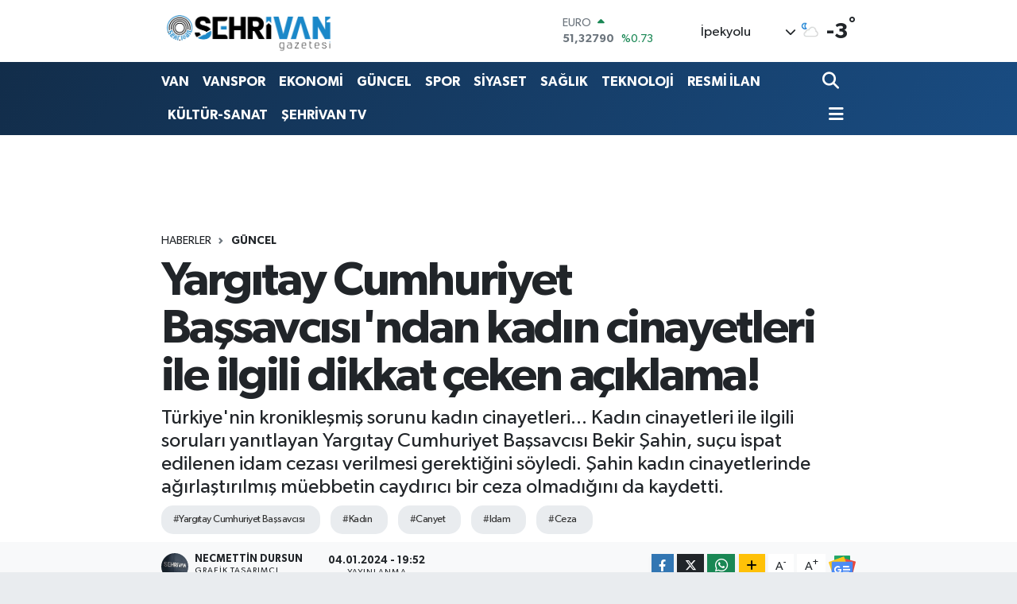

--- FILE ---
content_type: text/html; charset=UTF-8
request_url: https://www.sehrivangazetesi.com/yargitay-cumhuriyet-bassavcisindan-kadin-cinayetleri-ile-ilgili-dikkat-ceken-aciklama
body_size: 31212
content:
<!DOCTYPE html>
<html lang="tr" data-theme="flow">
<head>
<link rel="dns-prefetch" href="//www.sehrivangazetesi.com">
<link rel="dns-prefetch" href="//sehrivangazetesicom.teimg.com">
<link rel="dns-prefetch" href="//static.tebilisim.com">
<link rel="dns-prefetch" href="//cdn.p.analitik.bik.gov.tr">
<link rel="dns-prefetch" href="//pagead2.googlesyndication.com">
<link rel="dns-prefetch" href="//fislash.com.tr">
<link rel="dns-prefetch" href="//cdn2.bildirt.com">
<link rel="dns-prefetch" href="//www.googletagmanager.com">
<link rel="dns-prefetch" href="//www.youtube.com">
<link rel="dns-prefetch" href="//www.facebook.com">
<link rel="dns-prefetch" href="//www.twitter.com">
<link rel="dns-prefetch" href="//www.instagram.com">
<link rel="dns-prefetch" href="//www.tiktok.com">
<link rel="dns-prefetch" href="//api.whatsapp.com">
<link rel="dns-prefetch" href="//www.w3.org">
<link rel="dns-prefetch" href="//x.com">
<link rel="dns-prefetch" href="//www.linkedin.com">
<link rel="dns-prefetch" href="//pinterest.com">
<link rel="dns-prefetch" href="//t.me">
<link rel="dns-prefetch" href="//news.google.com">
<link rel="dns-prefetch" href="//icdn.ensonhaber.com">
<link rel="dns-prefetch" href="//media.api-sports.io">
<link rel="dns-prefetch" href="//play.google.com">
<link rel="dns-prefetch" href="//tebilisim.com">
<link rel="dns-prefetch" href="//facebook.com">
<link rel="dns-prefetch" href="//twitter.com">
<link rel="dns-prefetch" href="//ads.sepetteknoloji.com">

    <meta charset="utf-8">
<title>Yargıtay Cumhuriyet Başsavcısı&#039;ndan kadın cinayetleri ile ilgili dikkat çeken açıklama! - Şehrivan | Van Haber | Van Haberleri | Son Dakika Güncel Haberler</title>
<meta name="description" content="Türkiye&#039;nin kronikleşmiş sorunu kadın cinayetleri... Kadın cinayetleri ile ilgili soruları yanıtlayan Yargıtay Cumhuriyet Başsavcısı Bekir Şahin, suçu ispat edilenen idam cezası verilmesi gerektiğini söyledi. Şahin kadın cinayetlerinde ağırlaştırılmış müebbetin caydırıcı bir ceza olmadığını da kaydetti.">
<meta name="keywords" content="Yargıtay Cumhuriyet Başsavcısı, kadın, canyet, idam, ceza">
<link rel="canonical" href="https://www.sehrivangazetesi.com/yargitay-cumhuriyet-bassavcisindan-kadin-cinayetleri-ile-ilgili-dikkat-ceken-aciklama">
<meta name="viewport" content="width=device-width,initial-scale=1">
<meta name="X-UA-Compatible" content="IE=edge">
<meta name="robots" content="max-image-preview:large">
<meta name="theme-color" content="#122d4a">
<meta name="title" content="Yargıtay Cumhuriyet Başsavcısı&#039;ndan kadın cinayetleri ile ilgili dikkat çeken açıklama!">
<meta name="articleSection" content="news">
<meta name="datePublished" content="2024-01-04T19:52:00+03:00">
<meta name="dateModified" content="2024-01-04T19:52:00+03:00">
<meta name="articleAuthor" content="ENSONHABER">
<meta name="author" content="ENSONHABER">
<link rel="amphtml" href="https://www.sehrivangazetesi.com/yargitay-cumhuriyet-bassavcisindan-kadin-cinayetleri-ile-ilgili-dikkat-ceken-aciklama/amp">
<meta property="og:site_name" content="Şehrivan | Van Haber | Van Haberleri | Son Dakika Güncel Haberler">
<meta property="og:title" content="Yargıtay Cumhuriyet Başsavcısı&#039;ndan kadın cinayetleri ile ilgili dikkat çeken açıklama!">
<meta property="og:description" content="Türkiye&#039;nin kronikleşmiş sorunu kadın cinayetleri... Kadın cinayetleri ile ilgili soruları yanıtlayan Yargıtay Cumhuriyet Başsavcısı Bekir Şahin, suçu ispat edilenen idam cezası verilmesi gerektiğini söyledi. Şahin kadın cinayetlerinde ağırlaştırılmış müebbetin caydırıcı bir ceza olmadığını da kaydetti.">
<meta property="og:url" content="https://www.sehrivangazetesi.com/yargitay-cumhuriyet-bassavcisindan-kadin-cinayetleri-ile-ilgili-dikkat-ceken-aciklama">
<meta property="og:image" content="https://sehrivangazetesicom.teimg.com/crop/1280x720/sehrivangazetesi-com/uploads/2024/01/yargitay-cumhuriyet-bassavcisi-sahin-kadin-16699100-5899-amp.jpg">
<meta property="og:image:width" content="1280">
<meta property="og:image:height" content="720">
<meta property="og:image:alt" content="Yargıtay Cumhuriyet Başsavcısı&#039;ndan kadın cinayetleri ile ilgili dikkat çeken açıklama!">
<meta property="og:article:published_time" content="2024-01-04T19:52:00+03:00">
<meta property="og:article:modified_time" content="2024-01-04T19:52:00+03:00">
<meta property="og:type" content="article">
<meta name="twitter:card" content="summary_large_image">
<meta name="twitter:site" content="@@sehrivanhaber">
<meta name="twitter:title" content="Yargıtay Cumhuriyet Başsavcısı&#039;ndan kadın cinayetleri ile ilgili dikkat çeken açıklama!">
<meta name="twitter:description" content="Türkiye&#039;nin kronikleşmiş sorunu kadın cinayetleri... Kadın cinayetleri ile ilgili soruları yanıtlayan Yargıtay Cumhuriyet Başsavcısı Bekir Şahin, suçu ispat edilenen idam cezası verilmesi gerektiğini söyledi. Şahin kadın cinayetlerinde ağırlaştırılmış müebbetin caydırıcı bir ceza olmadığını da kaydetti.">
<meta name="twitter:image" content="https://sehrivangazetesicom.teimg.com/crop/1280x720/sehrivangazetesi-com/uploads/2024/01/yargitay-cumhuriyet-bassavcisi-sahin-kadin-16699100-5899-amp.jpg">
<meta name="twitter:url" content="https://www.sehrivangazetesi.com/yargitay-cumhuriyet-bassavcisindan-kadin-cinayetleri-ile-ilgili-dikkat-ceken-aciklama">
<link rel="shortcut icon" type="image/x-icon" href="https://sehrivangazetesicom.teimg.com/sehrivangazetesi-com/uploads/2023/09/logo-yuvarlak-sehrivan1.png">
<link rel="manifest" href="https://www.sehrivangazetesi.com/manifest.json?v=6.6.4" />
<link rel="preload" href="https://static.tebilisim.com/flow/assets/css/font-awesome/fa-solid-900.woff2" as="font" type="font/woff2" crossorigin />
<link rel="preload" href="https://static.tebilisim.com/flow/assets/css/font-awesome/fa-brands-400.woff2" as="font" type="font/woff2" crossorigin />
<link rel="preload" href="https://static.tebilisim.com/flow/assets/css/weather-icons/font/weathericons-regular-webfont.woff2" as="font" type="font/woff2" crossorigin />
<link rel="preload" href="https://static.tebilisim.com/flow/vendor/te/fonts/gibson/Gibson-Bold.woff2" as="font" type="font/woff2" crossorigin />
<link rel="preload" href="https://static.tebilisim.com/flow/vendor/te/fonts/gibson/Gibson-BoldItalic.woff2" as="font" type="font/woff2" crossorigin />
<link rel="preload" href="https://static.tebilisim.com/flow/vendor/te/fonts/gibson/Gibson-Italic.woff2" as="font" type="font/woff2" crossorigin />
<link rel="preload" href="https://static.tebilisim.com/flow/vendor/te/fonts/gibson/Gibson-Light.woff2" as="font" type="font/woff2" crossorigin />
<link rel="preload" href="https://static.tebilisim.com/flow/vendor/te/fonts/gibson/Gibson-LightItalic.woff2" as="font" type="font/woff2" crossorigin />
<link rel="preload" href="https://static.tebilisim.com/flow/vendor/te/fonts/gibson/Gibson-SemiBold.woff2" as="font" type="font/woff2" crossorigin />
<link rel="preload" href="https://static.tebilisim.com/flow/vendor/te/fonts/gibson/Gibson-SemiBoldItalic.woff2" as="font" type="font/woff2" crossorigin />
<link rel="preload" href="https://static.tebilisim.com/flow/vendor/te/fonts/gibson/Gibson.woff2" as="font" type="font/woff2" crossorigin />


<link rel="preload" as="style" href="https://static.tebilisim.com/flow/vendor/te/fonts/gibson.css?v=6.6.4">
<link rel="stylesheet" href="https://static.tebilisim.com/flow/vendor/te/fonts/gibson.css?v=6.6.4">

<link rel="preload" as="image" href="https://sehrivangazetesicom.teimg.com/crop/1280x720/sehrivangazetesi-com/uploads/2024/01/yargitay-cumhuriyet-bassavcisi-sahin-kadin-16699100-5899-amp.jpg">
<style>:root {
        --te-link-color: #333;
        --te-link-hover-color: #000;
        --te-font: "Gibson";
        --te-secondary-font: "Gibson";
        --te-h1-font-size: 60px;
        --te-color: #122d4a;
        --te-hover-color: #194c82;
        --mm-ocd-width: 85%!important; /*  Mobil Menü Genişliği */
        --swiper-theme-color: var(--te-color)!important;
        --header-13-color: #ffc107;
    }</style><link rel="preload" as="style" href="https://static.tebilisim.com/flow/assets/vendor/bootstrap/css/bootstrap.min.css?v=6.6.4">
<link rel="stylesheet" href="https://static.tebilisim.com/flow/assets/vendor/bootstrap/css/bootstrap.min.css?v=6.6.4">
<link rel="preload" as="style" href="https://static.tebilisim.com/flow/assets/css/app6.6.4.min.css">
<link rel="stylesheet" href="https://static.tebilisim.com/flow/assets/css/app6.6.4.min.css">



<script type="application/ld+json">{"@context":"https:\/\/schema.org","@type":"WebSite","url":"https:\/\/www.sehrivangazetesi.com","potentialAction":{"@type":"SearchAction","target":"https:\/\/www.sehrivangazetesi.com\/arama?q={query}","query-input":"required name=query"}}</script>

<script type="application/ld+json">{"@context":"https:\/\/schema.org","@type":"NewsMediaOrganization","url":"https:\/\/www.sehrivangazetesi.com","name":"\u015eehrivan Gazetesi","logo":"https:\/\/sehrivangazetesicom.teimg.com\/sehrivangazetesi-com\/uploads\/2023\/09\/site-yeni-logo-2023-1.png","sameAs":["https:\/\/www.facebook.com\/https:\/\/www.facebook.com\/sehrivanhaber","https:\/\/www.twitter.com\/@sehrivanhaber","https:\/\/www.youtube.com\/@sehrivan","https:\/\/www.instagram.com\/sehrivan"]}</script>

<script type="application/ld+json">{"@context":"https:\/\/schema.org","@graph":[{"@type":"SiteNavigationElement","name":"Ana Sayfa","url":"https:\/\/www.sehrivangazetesi.com","@id":"https:\/\/www.sehrivangazetesi.com"},{"@type":"SiteNavigationElement","name":"EKONOM\u0130","url":"https:\/\/www.sehrivangazetesi.com\/ekonomi","@id":"https:\/\/www.sehrivangazetesi.com\/ekonomi"},{"@type":"SiteNavigationElement","name":"SPOR","url":"https:\/\/www.sehrivangazetesi.com\/spor","@id":"https:\/\/www.sehrivangazetesi.com\/spor"},{"@type":"SiteNavigationElement","name":"K\u00dcLT\u00dcR-SANAT","url":"https:\/\/www.sehrivangazetesi.com\/kultur-sanat","@id":"https:\/\/www.sehrivangazetesi.com\/kultur-sanat"},{"@type":"SiteNavigationElement","name":"RESM\u0130 \u0130LANLAR","url":"https:\/\/www.sehrivangazetesi.com\/resmi-ilanlar","@id":"https:\/\/www.sehrivangazetesi.com\/resmi-ilanlar"},{"@type":"SiteNavigationElement","name":"R\u00d6PORTAJ","url":"https:\/\/www.sehrivangazetesi.com\/roportaj","@id":"https:\/\/www.sehrivangazetesi.com\/roportaj"},{"@type":"SiteNavigationElement","name":"SA\u011eLIK","url":"https:\/\/www.sehrivangazetesi.com\/saglik","@id":"https:\/\/www.sehrivangazetesi.com\/saglik"},{"@type":"SiteNavigationElement","name":"S\u0130YASET","url":"https:\/\/www.sehrivangazetesi.com\/siyaset","@id":"https:\/\/www.sehrivangazetesi.com\/siyaset"},{"@type":"SiteNavigationElement","name":"E\u011e\u0130T\u0130M","url":"https:\/\/www.sehrivangazetesi.com\/egitim","@id":"https:\/\/www.sehrivangazetesi.com\/egitim"},{"@type":"SiteNavigationElement","name":"G\u00dcNCEL","url":"https:\/\/www.sehrivangazetesi.com\/guncel","@id":"https:\/\/www.sehrivangazetesi.com\/guncel"},{"@type":"SiteNavigationElement","name":"TUR\u0130ZM","url":"https:\/\/www.sehrivangazetesi.com\/turizm","@id":"https:\/\/www.sehrivangazetesi.com\/turizm"},{"@type":"SiteNavigationElement","name":"TEKNOLOJ\u0130","url":"https:\/\/www.sehrivangazetesi.com\/teknoloji","@id":"https:\/\/www.sehrivangazetesi.com\/teknoloji"},{"@type":"SiteNavigationElement","name":"T\u00dcRK\u0130YE","url":"https:\/\/www.sehrivangazetesi.com\/turkiye","@id":"https:\/\/www.sehrivangazetesi.com\/turkiye"},{"@type":"SiteNavigationElement","name":"D\u00dcNYA","url":"https:\/\/www.sehrivangazetesi.com\/dunya","@id":"https:\/\/www.sehrivangazetesi.com\/dunya"},{"@type":"SiteNavigationElement","name":"B\u00d6LGE","url":"https:\/\/www.sehrivangazetesi.com\/bolge","@id":"https:\/\/www.sehrivangazetesi.com\/bolge"},{"@type":"SiteNavigationElement","name":"SE\u00c7\u0130M","url":"https:\/\/www.sehrivangazetesi.com\/secim","@id":"https:\/\/www.sehrivangazetesi.com\/secim"},{"@type":"SiteNavigationElement","name":"MAGAZ\u0130N","url":"https:\/\/www.sehrivangazetesi.com\/magazin","@id":"https:\/\/www.sehrivangazetesi.com\/magazin"},{"@type":"SiteNavigationElement","name":"ASAY\u0130\u015e","url":"https:\/\/www.sehrivangazetesi.com\/asayis","@id":"https:\/\/www.sehrivangazetesi.com\/asayis"},{"@type":"SiteNavigationElement","name":"D\u0130Z\u0130-F\u0130LM","url":"https:\/\/www.sehrivangazetesi.com\/dizi-film","@id":"https:\/\/www.sehrivangazetesi.com\/dizi-film"},{"@type":"SiteNavigationElement","name":"VAN","url":"https:\/\/www.sehrivangazetesi.com\/van-3","@id":"https:\/\/www.sehrivangazetesi.com\/van-3"},{"@type":"SiteNavigationElement","name":"VANSPOR","url":"https:\/\/www.sehrivangazetesi.com\/vanspor","@id":"https:\/\/www.sehrivangazetesi.com\/vanspor"},{"@type":"SiteNavigationElement","name":"KE\u015eFET","url":"https:\/\/www.sehrivangazetesi.com\/kesfet","@id":"https:\/\/www.sehrivangazetesi.com\/kesfet"},{"@type":"SiteNavigationElement","name":"YEREL SE\u00c7\u0130M SONU\u00c7LARI 2019","url":"https:\/\/www.sehrivangazetesi.com\/yerel-secim-sonuclari-2019","@id":"https:\/\/www.sehrivangazetesi.com\/yerel-secim-sonuclari-2019"},{"@type":"SiteNavigationElement","name":"2019 T\u00dcRK\u0130YE GENEL\u0130 YEREL SE\u00c7\u0130M SONU\u00c7LARI","url":"https:\/\/www.sehrivangazetesi.com\/2019-turkiye-geneli-yerel-secim-sonuclari","@id":"https:\/\/www.sehrivangazetesi.com\/2019-turkiye-geneli-yerel-secim-sonuclari"},{"@type":"SiteNavigationElement","name":"2019 VAN YEREL SE\u00c7\u0130M SONU\u00c7LARI","url":"https:\/\/www.sehrivangazetesi.com\/2019-van-yerel-secim-sonuclari","@id":"https:\/\/www.sehrivangazetesi.com\/2019-van-yerel-secim-sonuclari"},{"@type":"SiteNavigationElement","name":"2019 BAH\u00c7ESARAY SE\u00c7\u0130M SONU\u00c7LARI","url":"https:\/\/www.sehrivangazetesi.com\/2019-bahcesaray-secim-sonuclari","@id":"https:\/\/www.sehrivangazetesi.com\/2019-bahcesaray-secim-sonuclari"},{"@type":"SiteNavigationElement","name":"2019 BA\u015eKALE SE\u00c7\u0130M SONU\u00c7LARI","url":"https:\/\/www.sehrivangazetesi.com\/2019-baskale-secim-sonuclari","@id":"https:\/\/www.sehrivangazetesi.com\/2019-baskale-secim-sonuclari"},{"@type":"SiteNavigationElement","name":"2019 \u00c7ALDIRAN SE\u00c7\u0130M SONU\u00c7LARI","url":"https:\/\/www.sehrivangazetesi.com\/2019-caldiran-secim-sonuclari","@id":"https:\/\/www.sehrivangazetesi.com\/2019-caldiran-secim-sonuclari"},{"@type":"SiteNavigationElement","name":"2019 \u00c7ATAK SE\u00c7\u0130M SONU\u00c7LARI","url":"https:\/\/www.sehrivangazetesi.com\/2019-catak-secim-sonuclari","@id":"https:\/\/www.sehrivangazetesi.com\/2019-catak-secim-sonuclari"},{"@type":"SiteNavigationElement","name":"2019 EDREM\u0130T SE\u00c7\u0130M SONU\u00c7LARI","url":"https:\/\/www.sehrivangazetesi.com\/2019-edremit-secim-sonuclari","@id":"https:\/\/www.sehrivangazetesi.com\/2019-edremit-secim-sonuclari"},{"@type":"SiteNavigationElement","name":"2019 ERC\u0130\u015e SE\u00c7\u0130M SONU\u00c7LARI","url":"https:\/\/www.sehrivangazetesi.com\/2019-ercis-secim-sonuclari","@id":"https:\/\/www.sehrivangazetesi.com\/2019-ercis-secim-sonuclari"},{"@type":"SiteNavigationElement","name":"2019 GEVA\u015e SE\u00c7\u0130M SONU\u00c7LARI","url":"https:\/\/www.sehrivangazetesi.com\/2019-gevas-secim-sonuclari","@id":"https:\/\/www.sehrivangazetesi.com\/2019-gevas-secim-sonuclari"},{"@type":"SiteNavigationElement","name":"2019 G\u00dcRPINAR SE\u00c7\u0130M SONU\u00c7LARI","url":"https:\/\/www.sehrivangazetesi.com\/2019-gurpinar-secim-sonuclari","@id":"https:\/\/www.sehrivangazetesi.com\/2019-gurpinar-secim-sonuclari"},{"@type":"SiteNavigationElement","name":"2019 MURAD\u0130YE SE\u00c7\u0130M SONU\u00c7LARI","url":"https:\/\/www.sehrivangazetesi.com\/2019-muradiye-secim-sonuclari","@id":"https:\/\/www.sehrivangazetesi.com\/2019-muradiye-secim-sonuclari"},{"@type":"SiteNavigationElement","name":"2019 \u00d6ZALP SE\u00c7\u0130M SONU\u00c7LARI","url":"https:\/\/www.sehrivangazetesi.com\/2019-ozalp-secim-sonuclari","@id":"https:\/\/www.sehrivangazetesi.com\/2019-ozalp-secim-sonuclari"},{"@type":"SiteNavigationElement","name":"2019 SARAY SE\u00c7\u0130M SONU\u00c7LARI","url":"https:\/\/www.sehrivangazetesi.com\/2019-saray-secim-sonuclari","@id":"https:\/\/www.sehrivangazetesi.com\/2019-saray-secim-sonuclari"},{"@type":"SiteNavigationElement","name":"2019 \u0130PEKYOLU SE\u00c7\u0130M SONU\u00c7LARI","url":"https:\/\/www.sehrivangazetesi.com\/2019-ipekyolu-secim-sonuclari","@id":"https:\/\/www.sehrivangazetesi.com\/2019-ipekyolu-secim-sonuclari"},{"@type":"SiteNavigationElement","name":"2019 TU\u015eBA SE\u00c7\u0130M SONU\u00c7LARI","url":"https:\/\/www.sehrivangazetesi.com\/2019-tusba-secim-sonuclari","@id":"https:\/\/www.sehrivangazetesi.com\/2019-tusba-secim-sonuclari"},{"@type":"SiteNavigationElement","name":"23 HAZ\u0130RAN \u0130STANBUL SE\u00c7\u0130M SONU\u00c7LARI","url":"https:\/\/www.sehrivangazetesi.com\/23-haziran-istanbul-secim-sonuclari","@id":"https:\/\/www.sehrivangazetesi.com\/23-haziran-istanbul-secim-sonuclari"},{"@type":"SiteNavigationElement","name":"23 HAZ\u0130RAN \u0130STANBUL SE\u00c7\u0130M SONU\u00c7LARI","url":"https:\/\/www.sehrivangazetesi.com\/23-haziran-istanbul-secim-sonuclari-1","@id":"https:\/\/www.sehrivangazetesi.com\/23-haziran-istanbul-secim-sonuclari-1"},{"@type":"SiteNavigationElement","name":"Vanspor, Band\u0131rma deplasman\u0131nda! (CANLI SKOR)","url":"https:\/\/www.sehrivangazetesi.com\/vanspor-bandirma-deplasmaninda-canli-skor","@id":"https:\/\/www.sehrivangazetesi.com\/vanspor-bandirma-deplasmaninda-canli-skor"},{"@type":"SiteNavigationElement","name":"Vanspor, Ni\u011fdespor ma\u00e7\u0131 (CANLI SKOR)","url":"https:\/\/www.sehrivangazetesi.com\/vanspor-nigdespor-maci-canli-skor","@id":"https:\/\/www.sehrivangazetesi.com\/vanspor-nigdespor-maci-canli-skor"},{"@type":"SiteNavigationElement","name":"G\u00dcNE\u015e ENERJ\u0130L\u0130 OTOMAT\u0130K SIVI KLOR DOZAJLAMA S\u0130STEM\u0130 ALIM \u0130\u015e\u0130","url":"https:\/\/www.sehrivangazetesi.com\/gunes-enerjili-otomatik-sivi-klor-dozajlama-sistemi-alim-isi-2","@id":"https:\/\/www.sehrivangazetesi.com\/gunes-enerjili-otomatik-sivi-klor-dozajlama-sistemi-alim-isi-2"},{"@type":"SiteNavigationElement","name":"VAN \u0130L SA\u011eLIK M\u00dcD\u00dcRL\u00dc\u011e\u00dcN'DEN TEBL\u0130GAT","url":"https:\/\/www.sehrivangazetesi.com\/van-il-saglik-mudurlugunden-tebligat-1","@id":"https:\/\/www.sehrivangazetesi.com\/van-il-saglik-mudurlugunden-tebligat-1"},{"@type":"SiteNavigationElement","name":"\u0130PEKYOLU BELED\u0130YES\u0130 B\u0130NA \u0130N\u015eAATI YAPTIRILACAK","url":"https:\/\/www.sehrivangazetesi.com\/ipekyolu-belediyesi-bina-insaati-yaptirilacak-1","@id":"https:\/\/www.sehrivangazetesi.com\/ipekyolu-belediyesi-bina-insaati-yaptirilacak-1"},{"@type":"SiteNavigationElement","name":"PR-10 G\u00dcVENL\u0130K, UYARI VE B\u0130LG\u0130LEND\u0130RME LEVHALARI SATIN ALINACAKTIR","url":"https:\/\/www.sehrivangazetesi.com\/pr-10-guvenlik-uyari-ve-bilgilendirme-levhalari-satin-alinacaktir-1","@id":"https:\/\/www.sehrivangazetesi.com\/pr-10-guvenlik-uyari-ve-bilgilendirme-levhalari-satin-alinacaktir-1"},{"@type":"SiteNavigationElement","name":"\u0130leti\u015fim","url":"https:\/\/www.sehrivangazetesi.com\/iletisim","@id":"https:\/\/www.sehrivangazetesi.com\/iletisim"},{"@type":"SiteNavigationElement","name":"T.C. VAN 1. A\u0130LE MAHKEMES\u0130NDEN","url":"https:\/\/www.sehrivangazetesi.com\/tc-van-1-aile-mahkemesinden-1","@id":"https:\/\/www.sehrivangazetesi.com\/tc-van-1-aile-mahkemesinden-1"},{"@type":"SiteNavigationElement","name":"Gizlilik S\u00f6zle\u015fmesi","url":"https:\/\/www.sehrivangazetesi.com\/gizlilik-sozlesmesi","@id":"https:\/\/www.sehrivangazetesi.com\/gizlilik-sozlesmesi"},{"@type":"SiteNavigationElement","name":"31 Mart 2024 Yerel Se\u00e7im Van Sonu\u00e7lar\u0131","url":"https:\/\/www.sehrivangazetesi.com\/31-mart-2024-yerel-secim-van-sonuclari","@id":"https:\/\/www.sehrivangazetesi.com\/31-mart-2024-yerel-secim-van-sonuclari"},{"@type":"SiteNavigationElement","name":"Yazarlar","url":"https:\/\/www.sehrivangazetesi.com\/yazarlar","@id":"https:\/\/www.sehrivangazetesi.com\/yazarlar"},{"@type":"SiteNavigationElement","name":"Foto Galeri","url":"https:\/\/www.sehrivangazetesi.com\/foto-galeri","@id":"https:\/\/www.sehrivangazetesi.com\/foto-galeri"},{"@type":"SiteNavigationElement","name":"Video Galeri","url":"https:\/\/www.sehrivangazetesi.com\/video","@id":"https:\/\/www.sehrivangazetesi.com\/video"},{"@type":"SiteNavigationElement","name":"Biyografiler","url":"https:\/\/www.sehrivangazetesi.com\/biyografi","@id":"https:\/\/www.sehrivangazetesi.com\/biyografi"},{"@type":"SiteNavigationElement","name":"Firma Rehberi","url":"https:\/\/www.sehrivangazetesi.com\/rehber","@id":"https:\/\/www.sehrivangazetesi.com\/rehber"},{"@type":"SiteNavigationElement","name":"Seri \u0130lanlar","url":"https:\/\/www.sehrivangazetesi.com\/ilan","@id":"https:\/\/www.sehrivangazetesi.com\/ilan"},{"@type":"SiteNavigationElement","name":"Vefatlar","url":"https:\/\/www.sehrivangazetesi.com\/vefat","@id":"https:\/\/www.sehrivangazetesi.com\/vefat"},{"@type":"SiteNavigationElement","name":"R\u00f6portajlar","url":"https:\/\/www.sehrivangazetesi.com\/roportaj","@id":"https:\/\/www.sehrivangazetesi.com\/roportaj"},{"@type":"SiteNavigationElement","name":"Anketler","url":"https:\/\/www.sehrivangazetesi.com\/anketler","@id":"https:\/\/www.sehrivangazetesi.com\/anketler"},{"@type":"SiteNavigationElement","name":"\u0130pekyolu Bug\u00fcn, Yar\u0131n ve 1 Haftal\u0131k Hava Durumu Tahmini","url":"https:\/\/www.sehrivangazetesi.com\/ipekyolu-hava-durumu","@id":"https:\/\/www.sehrivangazetesi.com\/ipekyolu-hava-durumu"},{"@type":"SiteNavigationElement","name":"\u0130pekyolu Namaz Vakitleri","url":"https:\/\/www.sehrivangazetesi.com\/ipekyolu-namaz-vakitleri","@id":"https:\/\/www.sehrivangazetesi.com\/ipekyolu-namaz-vakitleri"},{"@type":"SiteNavigationElement","name":"Puan Durumu ve Fikst\u00fcr","url":"https:\/\/www.sehrivangazetesi.com\/futbol\/super-lig-puan-durumu-ve-fikstur","@id":"https:\/\/www.sehrivangazetesi.com\/futbol\/super-lig-puan-durumu-ve-fikstur"}]}</script>

<script type="application/ld+json">{"@context":"https:\/\/schema.org","@type":"BreadcrumbList","itemListElement":[{"@type":"ListItem","position":1,"item":{"@type":"Thing","@id":"https:\/\/www.sehrivangazetesi.com","name":"Haberler"}},{"@type":"ListItem","position":2,"item":{"@type":"Thing","@id":"https:\/\/www.sehrivangazetesi.com\/guncel","name":"G\u00dcNCEL"}},{"@type":"ListItem","position":3,"item":{"@type":"Thing","@id":"https:\/\/www.sehrivangazetesi.com\/yargitay-cumhuriyet-bassavcisindan-kadin-cinayetleri-ile-ilgili-dikkat-ceken-aciklama","name":"Yarg\u0131tay Cumhuriyet Ba\u015fsavc\u0131s\u0131'ndan kad\u0131n cinayetleri ile ilgili dikkat \u00e7eken a\u00e7\u0131klama!"}}]}</script>
<script type="application/ld+json">{"@context":"https:\/\/schema.org","@type":"NewsArticle","headline":"Yarg\u0131tay Cumhuriyet Ba\u015fsavc\u0131s\u0131'ndan kad\u0131n cinayetleri ile ilgili dikkat \u00e7eken a\u00e7\u0131klama!","articleSection":"G\u00dcNCEL","dateCreated":"2024-01-04T19:52:00+03:00","datePublished":"2024-01-04T19:52:00+03:00","dateModified":"2024-01-04T19:52:00+03:00","wordCount":522,"genre":"news","mainEntityOfPage":{"@type":"WebPage","@id":"https:\/\/www.sehrivangazetesi.com\/yargitay-cumhuriyet-bassavcisindan-kadin-cinayetleri-ile-ilgili-dikkat-ceken-aciklama"},"articleBody":"2023 verileri bir kez daha ortaya koydu ki, sorun \u00e7ok derin ve tablo her y\u0131l daha da a\u011f\u0131rla\u015f\u0131yor. 2023 y\u0131l\u0131nda 315&nbsp;kad\u0131n cinayeti&nbsp;i\u015flendi. Neredeyse her g\u00fcn bir kad\u0131n \u00f6ld\u00fcr\u00fcld\u00fc.\r\n\r\nToplum cezalar\u0131 yetersiz buluyor\r\n\r\nToplum taraf\u0131ndan katillere verilen cezalar ise bazen yetersiz kal\u0131yor bazen de cinayete kurban gidenlerin aileleri taraf\u0131ndan tepkiyle kar\u015f\u0131lan\u0131yor.\r\n\r\n\u00d6zellikle kurban aileleri sorunun \u00e7\u00f6z\u00fcm\u00fc i\u00e7in cayd\u0131r\u0131c\u0131 cezalar olmas\u0131 gerekti\u011fini d\u00fc\u015f\u00fcn\u00fcyor.\r\n\r\nCayd\u0131r\u0131c\u0131 ceza: \u0130dam\r\n\r\nCayd\u0131r\u0131c\u0131 ceza deyince ise akla gelen ilk y\u00f6ntem 'idam' cezas\u0131 oluyor.\r\n\r\nYarg\u0131tay&nbsp;Cumhuriyet Ba\u015fsavc\u0131s\u0131 Bekir \u015eahin, CNN T\u00dcRK'e \u00f6nemli a\u00e7\u0131klamalarda bulundu.\r\n\r\nKad\u0131n cinayetlerine de\u011findi\r\n\r\nBa\u015fsavc\u0131 \u015eahin'in g\u00fcndeminde kad\u0131n cinayetlerinde verilen cezalar da vard\u0131.\r\n\r\n\u015eahin, kad\u0131n cinayetlerinde ilgili cezalar\u0131n cayd\u0131r\u0131c\u0131 olmad\u0131\u011f\u0131n\u0131 s\u00f6yledi.\r\n\r\n\"Hamile kad\u0131n\u0131 katledene idam cezas\u0131 olmal\u0131\"\r\n\r\n\u015eahin,&nbsp;\"Hatta bana g\u00f6re su\u00e7u ispat edilenin&nbsp;idam&nbsp;cezas\u0131 olmal\u0131 diye d\u00fc\u015f\u00fcn\u00fcyorum. Baz\u0131 su\u00e7larda idam olmal\u0131\"&nbsp;dedi.\r\n\r\n\r\n\r\n\"\u0130stanbul s\u00f6zle\u015fmesi ile cinayetlerin ilgisi yok\"\r\n\r\nYarg\u0131tay Cumhuriyet Ba\u015fsavc\u0131s\u0131 Bekir \u015eahin a\u00e7\u0131klamalar\u0131nda \u015funlar\u0131 kaydetti:\r\n\r\n\r\nVerilen ceza en a\u011f\u0131r ceza a\u011f\u0131rla\u015ft\u0131r\u0131lm\u0131\u015f m\u00fcebbet. Eskiden bunun kar\u015f\u0131l\u0131\u011f\u0131 idamd\u0131. Su\u00e7 i\u015flerken kimse a\u011f\u0131rla\u015ft\u0131r\u0131lm\u0131\u015f m\u00fcebbet var diye i\u015flemiyor. \u0130stanbul s\u00f6zle\u015fmesi ile cinayetlerin ilgisi yok. S\u00f6zle\u015fme varken de i\u015fleniyor, yokken de i\u015fleniyor. Yeteri kadar cezas\u0131 var.\r\n\r\n\r\n\"A\u011f\u0131rla\u015ft\u0131r\u0131lm\u0131\u015f m\u00fcebbet cayd\u0131r\u0131c\u0131 olmuyor\"\r\n\r\n\r\nHatta bana g\u00f6re su\u00e7u ispat edilenin idam cezas\u0131 olmal\u0131 diye d\u00fc\u015f\u00fcn\u00fcyorum. Baz\u0131 su\u00e7larda idam olmal\u0131. Hamile kad\u0131n\u0131 say\u0131s\u0131z b\u0131\u00e7ak darbesi ile katleden bir insana a\u011f\u0131rla\u015ft\u0131r\u0131lm\u0131\u015f hapis yerine, idam olmal\u0131. A\u011f\u0131rla\u015ft\u0131r\u0131lm\u0131\u015f m\u00fcebbet cayd\u0131r\u0131c\u0131 olmuyor.\r\n\r\n\r\nT\u00fcrkiye'de idam cezas\u0131\r\n\r\nT\u00fcrkiye'de 34 y\u0131ld\u0131r fiilen uygulanmayan ve 16 y\u0131ld\u0131r da hukuken bulunmayan idam cezas\u0131 son d\u00f6nemlerlerde s\u0131k\u0131l\u0131kla g\u00fcndemdeki yerini koruyor.\r\n\r\nT\u00fcrkiye'de 1984 y\u0131l\u0131ndan bu yana fiilen, 2004 y\u0131l\u0131ndan bu yana da hukuken idam yasa\u011f\u0131 kald\u0131r\u0131ld\u0131.\r\n\r\n3 A\u011fustos 2002 tarihinde d\u00f6nemin DSP-MHP-ANAP koalisyon h\u00fck\u00fcmeti&nbsp;\"Sava\u015f ve \u00e7ok yak\u0131n sava\u015f tehdidi h\u00e2llerinde i\u015flenmi\u015f su\u00e7lar hari\u00e7\"&nbsp;beyan\u0131yla idam cezas\u0131n\u0131 kald\u0131rd\u0131.\r\n\r\n\r\n\r\nAK Parti h\u00fck\u00fcmeti tamamen kald\u0131rd\u0131\r\n\r\n15 Ocak 2003 tarihinde ise d\u00f6nemin yeni iktidar\u0131 AK Parti h\u00fck\u00fcmeti, Avrupa \u0130nsan Haklar\u0131 S\u00f6zle\u015fmesi 6. Protokol\u00fc (bar\u0131\u015f halinde idam cezas\u0131n\u0131n kald\u0131r\u0131lmas\u0131) imzalad\u0131. 26 Haziran 2003 tarihinde de protokol TBMM taraf\u0131ndan onayland\u0131.\r\n\r\n6. Protokol'de sava\u015f ve yak\u0131n sava\u015f tehlikesi zaman\u0131nda i\u015flenmi\u015f fiiller i\u00e7in \u00f6l\u00fcm cezas\u0131n\u0131n \u00f6ng\u00f6r\u00fclebilece\u011fi ifadesi yer al\u0131yordu. Bu ifade Avrupa Birli\u011fi 13. Protokol kabul edilerek kald\u0131r\u0131ld\u0131 ve b\u00f6ylece idam cezas\u0131 hi\u00e7bir ko\u015fulda uygulanamaz ilkesi benimsendi.\r\n\r\n\u0130dam bilan\u00e7osu\r\n\r\nT\u00fcrkiye'de 1920 ile 1984 y\u0131llar\u0131 aras\u0131nda 15'i kad\u0131n toplam 712 ki\u015fi idam edildi.","description":"T\u00fcrkiye'nin kronikle\u015fmi\u015f sorunu kad\u0131n cinayetleri... Kad\u0131n cinayetleri ile ilgili sorular\u0131 yan\u0131tlayan Yarg\u0131tay Cumhuriyet Ba\u015fsavc\u0131s\u0131 Bekir \u015eahin, su\u00e7u ispat edilenen idam cezas\u0131 verilmesi gerekti\u011fini s\u00f6yledi. \u015eahin kad\u0131n cinayetlerinde a\u011f\u0131rla\u015ft\u0131r\u0131lm\u0131\u015f m\u00fcebbetin cayd\u0131r\u0131c\u0131 bir ceza olmad\u0131\u011f\u0131n\u0131 da kaydetti.","inLanguage":"tr-TR","keywords":["Yarg\u0131tay Cumhuriyet Ba\u015fsavc\u0131s\u0131","kad\u0131n","canyet","idam","ceza"],"image":{"@type":"ImageObject","url":"https:\/\/sehrivangazetesicom.teimg.com\/crop\/1280x720\/sehrivangazetesi-com\/uploads\/2024\/01\/yargitay-cumhuriyet-bassavcisi-sahin-kadin-16699100-5899-amp.jpg","width":"1280","height":"720","caption":"Yarg\u0131tay Cumhuriyet Ba\u015fsavc\u0131s\u0131'ndan kad\u0131n cinayetleri ile ilgili dikkat \u00e7eken a\u00e7\u0131klama!"},"publishingPrinciples":"https:\/\/www.sehrivangazetesi.com\/gizlilik-sozlesmesi","isFamilyFriendly":"http:\/\/schema.org\/True","isAccessibleForFree":"http:\/\/schema.org\/True","publisher":{"@type":"Organization","name":"\u015eehrivan Gazetesi","image":"https:\/\/sehrivangazetesicom.teimg.com\/sehrivangazetesi-com\/uploads\/2023\/09\/site-yeni-logo-2023-1.png","logo":{"@type":"ImageObject","url":"https:\/\/sehrivangazetesicom.teimg.com\/sehrivangazetesi-com\/uploads\/2023\/09\/site-yeni-logo-2023-1.png","width":"640","height":"375"}},"author":{"@type":"Person","name":"NECMETT\u0130N DURSUN","honorificPrefix":"","jobTitle":"Grafik Tasar\u0131mc\u0131","url":null}}</script>




<script>!function(){var t=document.createElement("script");t.setAttribute("src",'https://cdn.p.analitik.bik.gov.tr/tracker'+(typeof Intl!=="undefined"?(typeof (Intl||"").PluralRules!=="undefined"?'1':typeof Promise!=="undefined"?'2':typeof MutationObserver!=='undefined'?'3':'4'):'4')+'.js'),t.setAttribute("data-website-id","a61a0d45-bede-4b00-98d2-839ef6756d77"),t.setAttribute("data-host-url",'//a61a0d45-bede-4b00-98d2-839ef6756d77.collector.p.analitik.bik.gov.tr'),document.head.appendChild(t)}();</script>
<style>
.mega-menu {z-index: 9999 !important;}
@media screen and (min-width: 1620px) {
    .container {width: 1280px!important; max-width: 1280px!important;}
    #ad_36 {margin-right: 15px !important;}
    #ad_9 {margin-left: 15px !important;}
}

@media screen and (min-width: 1325px) and (max-width: 1620px) {
    .container {width: 1100px!important; max-width: 1100px!important;}
    #ad_36 {margin-right: 100px !important;}
    #ad_9 {margin-left: 100px !important;}
}
@media screen and (min-width: 1295px) and (max-width: 1325px) {
    .container {width: 990px!important; max-width: 990px!important;}
    #ad_36 {margin-right: 165px !important;}
    #ad_9 {margin-left: 165px !important;}
}
@media screen and (min-width: 1200px) and (max-width: 1295px) {
    .container {width: 900px!important; max-width: 900px!important;}
    #ad_36 {margin-right: 210px !important;}
    #ad_9 {margin-left: 210px !important;}

}
</style><script async src="https://pagead2.googlesyndication.com/pagead/js/adsbygoogle.js?client=ca-pub-6426507759924116"
     crossorigin="anonymous"></script>
     
     <link rel="manifest" href="https://fislash.com.tr/sehrivan/manifest.json?data=Bildirt">
<script>var uygulamaid="235775-2174-5201-6429-9401-6";</script>
<script src="https://cdn2.bildirt.com/BildirtSDKfiles.js"></script>



<script async data-cfasync="false"
	src="https://www.googletagmanager.com/gtag/js?id=G-SC7T6DNDZ7"></script>
<script data-cfasync="false">
	window.dataLayer = window.dataLayer || [];
	  function gtag(){dataLayer.push(arguments);}
	  gtag('js', new Date());
	  gtag('config', 'G-SC7T6DNDZ7');
</script>




</head>




<body class="d-flex flex-column min-vh-100">

    
    <div id="ad_153" data-channel="153" data-advert="temedya" data-rotation="120" class="d-none d-sm-flex flex-column align-items-center justify-content-start text-center mx-auto overflow-hidden fixed-bottom-advert" data-affix="0"></div><div id="ad_153_mobile" data-channel="153" data-advert="temedya" data-rotation="120" class="d-flex d-sm-none flex-column align-items-center justify-content-start text-center mx-auto overflow-hidden fixed-bottom-advert" data-affix="0"></div>

    <header class="header-1">
    <nav class="top-header navbar navbar-expand-lg navbar-light shadow-sm bg-white py-1">
        <div class="container">
                            <a class="navbar-brand me-0" href="/" title="Şehrivan | Van Haber | Van Haberleri | Son Dakika Güncel Haberler">
                <img src="https://sehrivangazetesicom.teimg.com/sehrivangazetesi-com/uploads/2023/09/site-yeni-logo-2023-1.png" alt="Şehrivan | Van Haber | Van Haberleri | Son Dakika Güncel Haberler" width="230" height="40" class="light-mode img-fluid flow-logo">
<img src="https://sehrivangazetesicom.teimg.com/sehrivangazetesi-com/uploads/2023/09/logo-yuvarlak-sehrivan2.png" alt="Şehrivan | Van Haber | Van Haberleri | Son Dakika Güncel Haberler" width="230" height="40" class="dark-mode img-fluid flow-logo d-none">

            </a>
                                    <div class="header-widgets d-lg-flex justify-content-end align-items-center d-none">
                <div class="position-relative overflow-hidden" style="height: 40px;">
                    <!-- PİYASALAR -->
        <div class="newsticker mini">
        <ul class="newsticker__h4 list-unstyled text-secondary" data-header="1">
            <li class="newsticker__item col dolar">
                <div>DOLAR <span class="text-success"><i class="fa fa-caret-up ms-1"></i></span> </div>
                <div class="fw-bold mb-0 d-inline-block">43,37250</div>
                <span class="d-inline-block ms-2 text-success">%0.25</span>
            </li>
            <li class="newsticker__item col euro">
                <div>EURO <span class="text-success"><i class="fa fa-caret-up ms-1"></i></span> </div>
                <div class="fw-bold mb-0 d-inline-block">51,32790</div><span
                    class="d-inline-block ms-2 text-success">%0.73</span>
            </li>
            <li class="newsticker__item col sterlin">
                <div>STERLİN <span class="text-success"><i class="fa fa-caret-up ms-1"></i></span> </div>
                <div class="fw-bold mb-0 d-inline-block">59,22610</div><span
                    class="d-inline-block ms-2 text-success">%1.15</span>
            </li>
            <li class="newsticker__item col altin">
                <div>G.ALTIN <span class="text-danger"><i class="fa fa-caret-down ms-1"></i></span> </div>
                <div class="fw-bold mb-0 d-inline-block">6945,51000</div>
                <span class="d-inline-block ms-2 text-danger">%-0.02</span>
            </li>
            <li class="newsticker__item col bist">
                <div>BİST100 <span class="text-success"><i class="fa fa-caret-up ms-1"></i></span> </div>
                <div class="fw-bold mb-0 d-inline-block">12.993,00</div>
                <span class="d-inline-block ms-2 text-success">%110</span>
            </li>
            <li class="newsticker__item col btc">
                <div>BITCOIN <span class="text-success"><i class="fa fa-caret-up ms-1"></i></span> </div>
                <div class="fw-bold mb-0 d-inline-block">89.465,65</div>
                <span class="d-inline-block ms-2 text-success">%0.02</span>
            </li>
        </ul>
    </div>
    

                </div>
                <div class="weather-top d-none d-lg-flex justify-content-between align-items-center ms-4 weather-widget mini">
                    <!-- HAVA DURUMU -->

<input type="hidden" name="widget_setting_weathercity" value="38.49041000,43.34690000" />

            <div class="weather mx-1">
            <div class="custom-selectbox " onclick="toggleDropdown(this)" style="width: 120px">
    <div class="d-flex justify-content-between align-items-center">
        <span style="">İpekyolu</span>
        <i class="fas fa-chevron-down" style="font-size: 14px"></i>
    </div>
    <ul class="bg-white text-dark overflow-widget" style="min-height: 100px; max-height: 300px">
                        <li>
            <a href="https://www.sehrivangazetesi.com/van-bahcesaray-hava-durumu" title="Bahçesaray Hava Durumu" class="text-dark">
                Bahçesaray
            </a>
        </li>
                        <li>
            <a href="https://www.sehrivangazetesi.com/van-baskale-hava-durumu" title="Başkale Hava Durumu" class="text-dark">
                Başkale
            </a>
        </li>
                        <li>
            <a href="https://www.sehrivangazetesi.com/van-caldiran-hava-durumu" title="Çaldıran Hava Durumu" class="text-dark">
                Çaldıran
            </a>
        </li>
                        <li>
            <a href="https://www.sehrivangazetesi.com/van-catak-hava-durumu" title="Çatak Hava Durumu" class="text-dark">
                Çatak
            </a>
        </li>
                        <li>
            <a href="https://www.sehrivangazetesi.com/van-edremit-hava-durumu" title="Edremit Hava Durumu" class="text-dark">
                Edremit
            </a>
        </li>
                        <li>
            <a href="https://www.sehrivangazetesi.com/van-ercis-hava-durumu" title="Erciş Hava Durumu" class="text-dark">
                Erciş
            </a>
        </li>
                        <li>
            <a href="https://www.sehrivangazetesi.com/van-gevas-hava-durumu" title="Gevaş Hava Durumu" class="text-dark">
                Gevaş
            </a>
        </li>
                        <li>
            <a href="https://www.sehrivangazetesi.com/van-gurpinar-hava-durumu" title="Gürpınar Hava Durumu" class="text-dark">
                Gürpınar
            </a>
        </li>
                        <li>
            <a href="https://www.sehrivangazetesi.com/van-ipekyolu-hava-durumu" title="İpekyolu Hava Durumu" class="text-dark">
                İpekyolu
            </a>
        </li>
                        <li>
            <a href="https://www.sehrivangazetesi.com/van-muradiye-hava-durumu" title="Muradiye Hava Durumu" class="text-dark">
                Muradiye
            </a>
        </li>
                        <li>
            <a href="https://www.sehrivangazetesi.com/van-ozalp-hava-durumu" title="Özalp Hava Durumu" class="text-dark">
                Özalp
            </a>
        </li>
                        <li>
            <a href="https://www.sehrivangazetesi.com/van-saray-hava-durumu" title="Saray Hava Durumu" class="text-dark">
                Saray
            </a>
        </li>
                        <li>
            <a href="https://www.sehrivangazetesi.com/van-tusba-hava-durumu" title="Tuşba Hava Durumu" class="text-dark">
                Tuşba
            </a>
        </li>
            </ul>
</div>

        </div>
        <div>
            <img src="//cdn.weatherapi.com/weather/64x64/night/116.png" class="condition" width="26" height="26" alt="-3" />
        </div>
        <div class="weather-degree h3 mb-0 lead ms-2" data-header="1">
            <span class="degree">-3</span><sup>°</sup>
        </div>
    
<div data-location='{"city":"TUXX0014"}' class="d-none"></div>


                </div>
            </div>
                        <ul class="nav d-lg-none px-2">
                
                <li class="nav-item"><a href="/arama" class="me-2" title="Ara"><i class="fa fa-search fa-lg"></i></a></li>
                <li class="nav-item"><a href="#menu" title="Ana Menü"><i class="fa fa-bars fa-lg"></i></a></li>
            </ul>
        </div>
    </nav>
    <div class="main-menu navbar navbar-expand-lg d-none d-lg-block bg-gradient-te py-1">
        <div class="container">
            <ul  class="nav fw-semibold">
        <li class="nav-item   ">
        <a href="/van-3" class="nav-link text-white" target="_self" title="VAN">VAN</a>
        
    </li>
        <li class="nav-item   ">
        <a href="/vanspor" class="nav-link text-white" target="_self" title="VANSPOR">VANSPOR</a>
        
    </li>
        <li class="nav-item   ">
        <a href="/ekonomi" class="nav-link text-white" target="_self" title="EKONOMİ">EKONOMİ</a>
        
    </li>
        <li class="nav-item   ">
        <a href="/guncel" class="nav-link text-white" target="_self" title="GÜNCEL">GÜNCEL</a>
        
    </li>
        <li class="nav-item   ">
        <a href="/spor" class="nav-link text-white" target="_self" title="SPOR">SPOR</a>
        
    </li>
        <li class="nav-item   ">
        <a href="/siyaset" class="nav-link text-white" target="_self" title="SİYASET">SİYASET</a>
        
    </li>
        <li class="nav-item   ">
        <a href="/saglik" class="nav-link text-white" target="_self" title="SAĞLIK">SAĞLIK</a>
        
    </li>
        <li class="nav-item   ">
        <a href="/teknoloji" class="nav-link text-white" target="_self" title="TEKNOLOJİ">TEKNOLOJİ</a>
        
    </li>
        <li class="nav-item   ">
        <a href="/resmi-ilanlar" class="nav-link text-white" target="_self" title="RESMİ İLAN">RESMİ İLAN</a>
        
    </li>
        <li class="nav-item   ">
        <a href="/kultur-sanat" class="nav-link text-white" target="_self" title="KÜLTÜR-SANAT">KÜLTÜR-SANAT</a>
        
    </li>
        <li class="nav-item   ">
        <a href="https://www.youtube.com/@sehrivan" class="nav-link text-white" target="_blank" title="ŞEHRİVAN TV"><i class="youtube text-white mr-1"></i>ŞEHRİVAN TV</a>
        
    </li>
    </ul>

            <ul class="navigation-menu nav d-flex align-items-center">

                <li class="nav-item">
                    <a href="/arama" class="nav-link pe-1 text-white" title="Ara">
                        <i class="fa fa-search fa-lg"></i>
                    </a>
                </li>

                

                <li class="nav-item dropdown position-static">
                    <a class="nav-link pe-0 text-white" data-bs-toggle="dropdown" href="#" aria-haspopup="true" aria-expanded="false" title="Ana Menü">
                        <i class="fa fa-bars fa-lg"></i>
                    </a>
                    <div class="mega-menu dropdown-menu dropdown-menu-end text-capitalize shadow-lg border-0 rounded-0">

    <div class="row g-3 small p-3">

                <div class="col">
            <div class="extra-sections bg-light p-3 border">
                <a href="https://www.sehrivangazetesi.com/van-nobetci-eczaneler" title="Van Nöbetçi Eczaneler" class="d-block border-bottom pb-2 mb-2" target="_self"><i class="fa-solid fa-capsules me-2"></i>Van Nöbetçi Eczaneler</a>
<a href="https://www.sehrivangazetesi.com/van-hava-durumu" title="Van Hava Durumu" class="d-block border-bottom pb-2 mb-2" target="_self"><i class="fa-solid fa-cloud-sun me-2"></i>Van Hava Durumu</a>
<a href="https://www.sehrivangazetesi.com/van-namaz-vakitleri" title="Van Namaz Vakitleri" class="d-block border-bottom pb-2 mb-2" target="_self"><i class="fa-solid fa-mosque me-2"></i>Van Namaz Vakitleri</a>
<a href="https://www.sehrivangazetesi.com/van-trafik-durumu" title="Van Trafik Yoğunluk Haritası" class="d-block border-bottom pb-2 mb-2" target="_self"><i class="fa-solid fa-car me-2"></i>Van Trafik Yoğunluk Haritası</a>
<a href="https://www.sehrivangazetesi.com/futbol/super-lig-puan-durumu-ve-fikstur" title="Süper Lig Puan Durumu ve Fikstür" class="d-block border-bottom pb-2 mb-2" target="_self"><i class="fa-solid fa-chart-bar me-2"></i>Süper Lig Puan Durumu ve Fikstür</a>
<a href="https://www.sehrivangazetesi.com/tum-mansetler" title="Tüm Manşetler" class="d-block border-bottom pb-2 mb-2" target="_self"><i class="fa-solid fa-newspaper me-2"></i>Tüm Manşetler</a>
<a href="https://www.sehrivangazetesi.com/sondakika-haberleri" title="Son Dakika Haberleri" class="d-block border-bottom pb-2 mb-2" target="_self"><i class="fa-solid fa-bell me-2"></i>Son Dakika Haberleri</a>

            </div>
        </div>
        
        <div class="col">
        <a href="/spor" class="d-block border-bottom  pb-2 mb-2" target="_self" title="SPOR">SPOR</a>
            <a href="/guncel" class="d-block border-bottom  pb-2 mb-2" target="_self" title="GÜNCEL">GÜNCEL</a>
            <a href="/turkiye" class="d-block border-bottom  pb-2 mb-2" target="_self" title="TÜRKİYE">TÜRKİYE</a>
            <a href="/ekonomi" class="d-block border-bottom  pb-2 mb-2" target="_self" title="EKONOMİ">EKONOMİ</a>
            <a href="/egitim" class="d-block border-bottom  pb-2 mb-2" target="_self" title="EĞİTİM">EĞİTİM</a>
            <a href="/roportaj" class="d-block border-bottom  pb-2 mb-2" target="_self" title="RÖPORTAJ">RÖPORTAJ</a>
            <a href="/turizm" class="d-block  pb-2 mb-2" target="_self" title="TURİZM">TURİZM</a>
        </div><div class="col">
            <a href="/siyaset" class="d-block border-bottom  pb-2 mb-2" target="_self" title="SİYASET">SİYASET</a>
            <a href="/saglik" class="d-block border-bottom  pb-2 mb-2" target="_self" title="SAĞLIK">SAĞLIK</a>
            <a href="/teknoloji" class="d-block border-bottom  pb-2 mb-2" target="_self" title="TEKNOLOJİ">TEKNOLOJİ</a>
            <a href="/magazin" class="d-block border-bottom  pb-2 mb-2" target="_self" title="MAGAZİN">MAGAZİN</a>
            <a href="/dizi-film" class="d-block border-bottom  pb-2 mb-2" target="_self" title="DİZİ-FİLM">DİZİ-FİLM</a>
            <a href="/kultur-sanat" class="d-block border-bottom  pb-2 mb-2" target="_self" title="KÜLTÜR-SANAT">KÜLTÜR-SANAT</a>
            <a href="/bolge" class="d-block  pb-2 mb-2" target="_self" title="BÖLGE">BÖLGE</a>
        </div><div class="col">
            <a href="/dunya" class="d-block border-bottom  pb-2 mb-2" target="_self" title="DÜNYA">DÜNYA</a>
            <a href="/secim" class="d-block border-bottom  pb-2 mb-2" target="_self" title="SEÇİM">SEÇİM</a>
            <a href="/asayis" class="d-block border-bottom  pb-2 mb-2" target="_self" title="ASAYİŞ">ASAYİŞ</a>
        </div>


    </div>

    <div class="p-3 bg-light">
                <a class="me-3"
            href="https://www.facebook.com/https://www.facebook.com/sehrivanhaber" target="_blank" rel="nofollow noreferrer noopener"><i class="fab fa-facebook me-2 text-navy"></i> Facebook</a>
                        <a class="me-3"
            href="https://www.twitter.com/@sehrivanhaber" target="_blank" rel="nofollow noreferrer noopener"><i class="fab fa-x-twitter "></i> Twitter</a>
                        <a class="me-3"
            href="https://www.instagram.com/sehrivan" target="_blank" rel="nofollow noreferrer noopener"><i class="fab fa-instagram me-2 text-magenta"></i> Instagram</a>
                                <a class="me-3"
            href="https://www.youtube.com/@sehrivan" target="_blank" rel="nofollow noreferrer noopener"><i class="fab fa-youtube me-2 text-danger"></i> Youtube</a>
                        <a class="me-3"
            href="https://www.tiktok.com/@sehrivangazetesi" target="_blank" rel="nofollow noreferrer noopener"><i class="fa-brands fa-tiktok me-1 text-dark"></i> Tiktok</a>
                                        <a class="" href="https://api.whatsapp.com/send?phone=0541 267 92 42" title="Whatsapp" rel="nofollow noreferrer noopener"><i
            class="fab fa-whatsapp me-2 text-navy"></i> WhatsApp İhbar Hattı</a>    </div>

    <div class="mega-menu-footer p-2 bg-te-color">
        <a class="dropdown-item text-white" href="/kunye" title="Künye / İletişim"><i class="fa fa-id-card me-2"></i> Künye / İletişim</a>
        <a class="dropdown-item text-white" href="/iletisim" title="Bize Ulaşın"><i class="fa fa-envelope me-2"></i> Bize Ulaşın</a>
        <a class="dropdown-item text-white" href="/rss-baglantilari" title="RSS Bağlantıları"><i class="fa fa-rss me-2"></i> RSS Bağlantıları</a>
        <a class="dropdown-item text-white" href="/member/login" title="Üyelik Girişi"><i class="fa fa-user me-2"></i> Üyelik Girişi</a>
    </div>


</div>

                </li>

            </ul>
        </div>
    </div>
    <ul  class="mobile-categories d-lg-none list-inline bg-white">
        <li class="list-inline-item">
        <a href="/van-3" class="text-dark" target="_self" title="VAN">
                VAN
        </a>
    </li>
        <li class="list-inline-item">
        <a href="/vanspor" class="text-dark" target="_self" title="VANSPOR">
                VANSPOR
        </a>
    </li>
        <li class="list-inline-item">
        <a href="/ekonomi" class="text-dark" target="_self" title="EKONOMİ">
                EKONOMİ
        </a>
    </li>
        <li class="list-inline-item">
        <a href="/guncel" class="text-dark" target="_self" title="GÜNCEL">
                GÜNCEL
        </a>
    </li>
        <li class="list-inline-item">
        <a href="/spor" class="text-dark" target="_self" title="SPOR">
                SPOR
        </a>
    </li>
        <li class="list-inline-item">
        <a href="/siyaset" class="text-dark" target="_self" title="SİYASET">
                SİYASET
        </a>
    </li>
        <li class="list-inline-item">
        <a href="/saglik" class="text-dark" target="_self" title="SAĞLIK">
                SAĞLIK
        </a>
    </li>
        <li class="list-inline-item">
        <a href="/teknoloji" class="text-dark" target="_self" title="TEKNOLOJİ">
                TEKNOLOJİ
        </a>
    </li>
        <li class="list-inline-item">
        <a href="/resmi-ilanlar" class="text-dark" target="_self" title="RESMİ İLAN">
                RESMİ İLAN
        </a>
    </li>
        <li class="list-inline-item">
        <a href="/kultur-sanat" class="text-dark" target="_self" title="KÜLTÜR-SANAT">
                KÜLTÜR-SANAT
        </a>
    </li>
        <li class="list-inline-item">
        <a href="https://www.youtube.com/@sehrivan" class="text-dark" target="_blank" title="ŞEHRİVAN TV">
        <i class="youtube"></i>        ŞEHRİVAN TV
        </a>
    </li>
    </ul>

</header>






<main class="single overflow-hidden" style="min-height: 300px">

            <script>
document.addEventListener("DOMContentLoaded", function () {
    if (document.querySelector('.bik-ilan-detay')) {
        document.getElementById('story-line').style.display = 'none';
    }
});
</script>
<section id="story-line" class="d-md-none bg-white" data-widget-unique-key="">
    <script>
        var story_items = [{"id":"van","photo":"https:\/\/sehrivangazetesicom.teimg.com\/crop\/200x200\/sehrivangazetesi-com\/uploads\/2026\/01\/a-w626849-03.jpg","name":"VAN","items":[{"id":146432,"type":"photo","length":10,"src":"https:\/\/sehrivangazetesicom.teimg.com\/crop\/720x1280\/sehrivangazetesi-com\/uploads\/2026\/01\/a-w626849-03.jpg","link":"https:\/\/www.sehrivangazetesi.com\/vana-gelen-yolcu-otobusu-polis-noktasina-daldi-4-polis-yaralandi","linkText":"Van\u2019a gelen yolcu otob\u00fcs\u00fc polis noktas\u0131na dald\u0131: 4 polis yaraland\u0131!","time":1769184000},{"id":146428,"type":"photo","length":10,"src":"https:\/\/sehrivangazetesicom.teimg.com\/crop\/720x1280\/sehrivangazetesi-com\/uploads\/2026\/01\/whatsapp-image-2026-01-23-at-165939.jpeg","link":"https:\/\/www.sehrivangazetesi.com\/van-demirciler-odasinda-yonetimde-degisim-yarisi","linkText":"Van Demirciler Odas\u0131\u2019nda y\u00f6netimde de\u011fi\u015fim yar\u0131\u015f\u0131","time":1769177100},{"id":146426,"type":"photo","length":10,"src":"https:\/\/sehrivangazetesicom.teimg.com\/crop\/720x1280\/sehrivangazetesi-com\/uploads\/2026\/01\/335fc50a-65b7-4bfb-bfc2-2efd6f5c0cea.jpg","link":"https:\/\/www.sehrivangazetesi.com\/kurakligin-pencesindeki-sihke-golune-hayat-verecek-adim","linkText":"Kurakl\u0131\u011f\u0131n pen\u00e7esindeki S\u0131hke G\u00f6l\u00fc\u2019ne hayat verecek ad\u0131m!","time":1769174940},{"id":146425,"type":"photo","length":10,"src":"https:\/\/sehrivangazetesicom.teimg.com\/crop\/720x1280\/sehrivangazetesi-com\/uploads\/2026\/01\/a-a-20260123-40345906-40345900-v-a-n-d-a-a-k-p-a-r-t-i-t-e-s-k-i-l-a-t-b-u-l-u-s-m-a-s-i-p-r-o-g-r-a-m-i-d-u-z-e-n-l-e-n-d-i.jpg","link":"https:\/\/www.sehrivangazetesi.com\/ak-parti-genel-baskan-yardimcisi-nihat-zeybekci-vanda-tas-ustune-tas-konulduysa-bunu-ak-parti-yapti","linkText":"AK Parti Genel Ba\u015fkan Yard\u0131mc\u0131s\u0131 Nihat Zeybekci: \u201cVan\u2019da ta\u015f \u00fcst\u00fcne ta\u015f konulduysa bunu AK Parti yapt\u0131\u201d","time":1769174820},{"id":146424,"type":"photo","length":10,"src":"https:\/\/sehrivangazetesicom.teimg.com\/crop\/720x1280\/sehrivangazetesi-com\/uploads\/2026\/01\/b647d763-f560-4506-9a41-861941331619.jpg","link":"https:\/\/www.sehrivangazetesi.com\/vanda-yaban-hayvanlari-unutulmadi-dogaya-yem-birakildi","linkText":"Van\u2019da yaban hayvanlar\u0131 unutulmad\u0131: Do\u011faya yem b\u0131rak\u0131ld\u0131!","time":1769173860},{"id":146423,"type":"photo","length":10,"src":"https:\/\/sehrivangazetesicom.teimg.com\/crop\/720x1280\/sehrivangazetesi-com\/uploads\/2026\/01\/basliksiz-rt5ry56y757kopya.jpg","link":"https:\/\/www.sehrivangazetesi.com\/hakkari-van-kara-yoluna-cig-dustu-onlarca-araba-mahsur-kaldi","linkText":"Hakkari-Van kara yoluna \u00e7\u0131\u011f d\u00fc\u015ft\u00fc: Onlarca araba mahsur kald\u0131","time":1769173140},{"id":146422,"type":"photo","length":10,"src":"https:\/\/sehrivangazetesicom.teimg.com\/crop\/720x1280\/sehrivangazetesi-com\/uploads\/2026\/01\/whatsapp-image-2026-01-23-at-135653-1-1.jpeg","link":"https:\/\/www.sehrivangazetesi.com\/baskan-arvas-terorsuz-turkiye-sureciyle-birlikte-milletimiz-huzura-kavusacak","linkText":"Ba\u015fkan Arvas: Ter\u00f6rs\u00fcz T\u00fcrkiye s\u00fcreciyle birlikte milletimiz huzura kavu\u015facak","time":1769169060},{"id":146421,"type":"photo","length":10,"src":"https:\/\/sehrivangazetesicom.teimg.com\/crop\/720x1280\/sehrivangazetesi-com\/uploads\/2024\/10\/ahmet-ozer3-v5rj-cover.jpg","link":"https:\/\/www.sehrivangazetesi.com\/vanli-eski-belediye-baskanina-hapis-cezasi","linkText":"Vanl\u0131 eski belediye ba\u015fkan\u0131na hapis cezas\u0131!","time":1769167980},{"id":146420,"type":"photo","length":10,"src":"https:\/\/sehrivangazetesicom.teimg.com\/crop\/720x1280\/sehrivangazetesi-com\/uploads\/2023\/06\/0x0-benzin-mazot-fiyati-son-dakika-akaryakita-3-indirim-geldi-benzin-fiyati-ve-motorin-fiyatlari-ne-kadar-oldu-1675489863469.jpg","link":"https:\/\/www.sehrivangazetesi.com\/motorine-okkali-zam-geldi-vanda-yeni-fiyatlar-belli-oldu","linkText":"Motorine okkal\u0131 zam geldi, Van\u2019da yeni fiyatlar belli oldu!","time":1769165580},{"id":146419,"type":"photo","length":10,"src":"https:\/\/sehrivangazetesicom.teimg.com\/crop\/720x1280\/sehrivangazetesi-com\/uploads\/2026\/01\/van-su-kesintisi-455-1.webp","link":"https:\/\/www.sehrivangazetesi.com\/vanlilar-dikkat-vanda-sular-kesilecek","linkText":"Vanl\u0131lar dikkat: Van\u2019da sular kesilecek!","time":1769164980},{"id":146416,"type":"photo","length":10,"src":"https:\/\/sehrivangazetesicom.teimg.com\/crop\/720x1280\/sehrivangazetesi-com\/uploads\/2026\/01\/van-cig-1.png","link":"https:\/\/www.sehrivangazetesi.com\/vanda-aracin-uzerine-cig-dustu-surucu-son-anda-kurtuldu","linkText":"Van\u2019da arac\u0131n \u00fczerine \u00e7\u0131\u011f d\u00fc\u015ft\u00fc: S\u00fcr\u00fcc\u00fc son anda kurtuldu","time":1769159460},{"id":146415,"type":"photo","length":10,"src":"https:\/\/sehrivangazetesicom.teimg.com\/crop\/720x1280\/sehrivangazetesi-com\/uploads\/2025\/02\/kar-yagisi.jpg","link":"https:\/\/www.sehrivangazetesi.com\/kar-yagisinin-vanda-ne-zaman-sona-erecegi-belli-oldu","linkText":"Kar ya\u011f\u0131\u015f\u0131n\u0131n Van\u2019da ne zaman sona erece\u011fi belli oldu!","time":1769158020},{"id":146411,"type":"photo","length":10,"src":"https:\/\/sehrivangazetesicom.teimg.com\/crop\/720x1280\/sehrivangazetesi-com\/uploads\/2026\/01\/a-a-20260122-40339986-40339979-v-a-n-d-a-c-i-k-a-n-y-a-n-g-i-n-d-a-5-i-s-y-e-r-i-z-a-r-a-r-g-o-r-d-u.jpg","link":"https:\/\/www.sehrivangazetesi.com\/vanda-cikan-yanginda-5-isyeri-zarar-gordu","linkText":"Van'da \u00e7\u0131kan yang\u0131nda 5 i\u015fyeri zarar g\u00f6rd\u00fc","time":1769152380},{"id":146408,"type":"photo","length":10,"src":"https:\/\/sehrivangazetesicom.teimg.com\/crop\/720x1280\/sehrivangazetesi-com\/uploads\/2024\/08\/van-ulasima-zam.webp","link":"https:\/\/www.sehrivangazetesi.com\/vanda-sofor-esnafindan-yeni-vergi-duzenlemesine-tepki-bu-yuk-tasinmaz","linkText":"Van\u2019da \u015fof\u00f6r esnaf\u0131ndan yeni vergi d\u00fczenlemesine tepki: Bu y\u00fck ta\u015f\u0131nmaz!","time":1769147280},{"id":146401,"type":"photo","length":10,"src":"https:\/\/sehrivangazetesicom.teimg.com\/crop\/720x1280\/sehrivangazetesi-com\/uploads\/2026\/01\/ekran-goruntusu-2026-01-22-163419.png","link":"https:\/\/www.sehrivangazetesi.com\/van-ipekyolunda-ev-yangini","linkText":"Van \u0130pekyolu\u2019nda ev yang\u0131n\u0131!","time":1769089020},{"id":146398,"type":"photo","length":10,"src":"https:\/\/sehrivangazetesicom.teimg.com\/crop\/720x1280\/sehrivangazetesi-com\/uploads\/2026\/01\/116d6d37-5618-4ef2-9786-5bdfe9b7ab4c.jpg","link":"https:\/\/www.sehrivangazetesi.com\/ak-parti-ipekyolu-teskilatindan-yeni-marangozcular-sanayi-sitesi-esnafina-ziyaret","linkText":"AK Parti \u0130pekyolu Te\u015fkilat\u0131ndan Yeni Marangozcular Sanayi Sitesi esnaf\u0131na ziyaret!","time":1769086560},{"id":146396,"type":"photo","length":10,"src":"https:\/\/sehrivangazetesicom.teimg.com\/crop\/720x1280\/sehrivangazetesi-com\/uploads\/2026\/01\/ayfer-tunc-van.png","link":"https:\/\/www.sehrivangazetesi.com\/unlu-yazar-ayfer-tunc-vana-geliyor","linkText":"\u00dcnl\u00fc yazar Ayfer Tun\u00e7 Van\u2019a geliyor!","time":1769085480},{"id":146397,"type":"photo","length":10,"src":"https:\/\/sehrivangazetesicom.teimg.com\/crop\/720x1280\/sehrivangazetesi-com\/uploads\/2025\/02\/van-dondurucu-soguk.jpg","link":"https:\/\/www.sehrivangazetesi.com\/vanin-nefesi-kesildi-iste-vanda-olculen-en-dusuk-sicaklik","linkText":"Van\u2019\u0131n nefesi kesildi! \u0130\u015fte Van\u2019da \u00f6l\u00e7\u00fclen en d\u00fc\u015f\u00fck s\u0131cakl\u0131k","time":1769085420},{"id":146391,"type":"photo","length":10,"src":"https:\/\/sehrivangazetesicom.teimg.com\/crop\/720x1280\/sehrivangazetesi-com\/uploads\/2025\/02\/kar-yagisi.jpg","link":"https:\/\/www.sehrivangazetesi.com\/kar-yagisi-vana-geri-donuyor-meteoroloji-saat-verdi","linkText":"Kar ya\u011f\u0131\u015f\u0131 Van\u2019a geri d\u00f6n\u00fcyor: Meteoroloji saat verdi!","time":1769075760},{"id":146387,"type":"photo","length":10,"src":"https:\/\/sehrivangazetesicom.teimg.com\/crop\/720x1280\/sehrivangazetesi-com\/uploads\/2026\/01\/vanspor-igdir-fk.png","link":"https:\/\/www.sehrivangazetesi.com\/vanspor-igdir-fk-maci-ne-zaman-hangi-kanalda","linkText":"Vanspor-I\u011fd\u0131r FK ma\u00e7\u0131 ne zaman, hangi kanalda?","time":1769070780},{"id":146385,"type":"photo","length":10,"src":"https:\/\/sehrivangazetesicom.teimg.com\/crop\/720x1280\/sehrivangazetesi-com\/uploads\/2026\/01\/a-w625494-01.jpg","link":"https:\/\/www.sehrivangazetesi.com\/vanda-kontrolden-cikan-otomobil-istinat-duvarina-carpti-3-kisi-yaralandi","linkText":"Van\u2019da kontrolden \u00e7\u0131kan otomobil istinat duvar\u0131na \u00e7arpt\u0131: 3 ki\u015fi yaraland\u0131!","time":1769066340},{"id":146384,"type":"photo","length":10,"src":"https:\/\/sehrivangazetesicom.teimg.com\/crop\/720x1280\/sehrivangazetesi-com\/uploads\/2026\/01\/fhfh.webp","link":"https:\/\/www.sehrivangazetesi.com\/vanda-sofor-esnafi-iflasin-esiginde-basit-usulun-kaldirilmasi-bizi-bitirdi","linkText":"Van\u2019da \u015fof\u00f6r esnaf\u0131 iflas\u0131n e\u015fi\u011finde: \u201cBasit usul\u00fcn kald\u0131r\u0131lmas\u0131 bizi bitirdi\u201d","time":1769065980},{"id":146381,"type":"photo","length":10,"src":"https:\/\/sehrivangazetesicom.teimg.com\/crop\/720x1280\/sehrivangazetesi-com\/uploads\/2024\/10\/0x0-asiret-dugunu-icin-yeni-karar-1693387309275.jpg","link":"https:\/\/www.sehrivangazetesi.com\/vanda-dugunlerinin-yuku-cok-agir-israf-cok-bereket-yok","linkText":"Van\u2019da d\u00fc\u011f\u00fcnlerinin y\u00fck\u00fc \u00e7ok a\u011f\u0131r: \u0130sraf \u00e7ok bereket yok!","time":1769060340}]},{"id":"guncel","photo":"https:\/\/sehrivangazetesicom.teimg.com\/crop\/200x200\/sehrivangazetesi-com\/uploads\/2026\/01\/69662510d4b06457-w1200xh675-4.webp","name":"G\u00dcNCEL","items":[{"id":146431,"type":"photo","length":10,"src":"https:\/\/sehrivangazetesicom.teimg.com\/crop\/720x1280\/sehrivangazetesi-com\/uploads\/2026\/01\/69662510d4b06457-w1200xh675-4.webp","link":"https:\/\/www.sehrivangazetesi.com\/vanin-yani-basinda-ortalik-yangin-yeri-olu-sayisi-5-bini-gecti","linkText":"Van\u2019\u0131n yan\u0131 ba\u015f\u0131nda ortal\u0131k yang\u0131n yeri: \u00d6l\u00fc say\u0131s\u0131 5 bini ge\u00e7ti","time":1769182560},{"id":146427,"type":"photo","length":10,"src":"https:\/\/sehrivangazetesicom.teimg.com\/crop\/720x1280\/sehrivangazetesi-com\/uploads\/2026\/01\/iste-turkiye-nin-en-iyi-universiteleri-19495768-2273-amp.webp","link":"https:\/\/www.sehrivangazetesi.com\/turkiyenin-ve-dunyanin-en-iyi-universiteleri-aciklandi","linkText":"T\u00fcrkiye'nin ve d\u00fcnyan\u0131n en iyi \u00fcniversiteleri a\u00e7\u0131kland\u0131","time":1769176860},{"id":146421,"type":"photo","length":10,"src":"https:\/\/sehrivangazetesicom.teimg.com\/crop\/720x1280\/sehrivangazetesi-com\/uploads\/2024\/10\/ahmet-ozer3-v5rj-cover.jpg","link":"https:\/\/www.sehrivangazetesi.com\/vanli-eski-belediye-baskanina-hapis-cezasi","linkText":"Vanl\u0131 eski belediye ba\u015fkan\u0131na hapis cezas\u0131!","time":1769167980},{"id":146416,"type":"photo","length":10,"src":"https:\/\/sehrivangazetesicom.teimg.com\/crop\/720x1280\/sehrivangazetesi-com\/uploads\/2026\/01\/van-cig-1.png","link":"https:\/\/www.sehrivangazetesi.com\/vanda-aracin-uzerine-cig-dustu-surucu-son-anda-kurtuldu","linkText":"Van\u2019da arac\u0131n \u00fczerine \u00e7\u0131\u011f d\u00fc\u015ft\u00fc: S\u00fcr\u00fcc\u00fc son anda kurtuldu","time":1769159460},{"id":146413,"type":"photo","length":10,"src":"https:\/\/sehrivangazetesicom.teimg.com\/crop\/720x1280\/sehrivangazetesi-com\/uploads\/2025\/10\/kar-yagisi-istanbul-un-yani-basina-dayandi-lapa-19137100-2045-amp.webp","link":"https:\/\/www.sehrivangazetesi.com\/21-ile-sari-kodlu-uyari-kar-ve-saganak-yagis-beklenen-iller-belli-oldu","linkText":"21 ile sar\u0131 kodlu uyar\u0131: Kar ve sa\u011fanak ya\u011f\u0131\u015f beklenen iller belli oldu!","time":1769155680},{"id":146410,"type":"photo","length":10,"src":"https:\/\/sehrivangazetesicom.teimg.com\/crop\/720x1280\/sehrivangazetesi-com\/uploads\/2026\/01\/x-d-f-r-g.jpg","link":"https:\/\/www.sehrivangazetesi.com\/3-ilin-emniyet-muduru-degisti-1","linkText":"3 ilin emniyet m\u00fcd\u00fcr\u00fc de\u011fi\u015fti!","time":1769151060},{"id":146409,"type":"photo","length":10,"src":"https:\/\/sehrivangazetesicom.teimg.com\/crop\/720x1280\/sehrivangazetesi-com\/uploads\/2026\/01\/z-e-d-r-f.jpg","link":"https:\/\/www.sehrivangazetesi.com\/vanda-buyuk-yangin-bir-ev-kul-oldu","linkText":"Van\u2019da b\u00fcy\u00fck yang\u0131n: Bir ev k\u00fcl oldu!","time":1769150460},{"id":146404,"type":"photo","length":10,"src":"https:\/\/sehrivangazetesicom.teimg.com\/crop\/720x1280\/sehrivangazetesi-com\/uploads\/2025\/06\/para-s-fb-u-cover-2.jpg","link":"https:\/\/www.sehrivangazetesi.com\/15-milyon-tlnin-32-gunluk-getirisi-belli-oldu-iste-en-yuksek-faizi-veren-bankalar","linkText":"1.5 milyon TL'nin 32 g\u00fcnl\u00fck getirisi belli oldu! \u0130\u015fte en y\u00fcksek faizi veren bankalar","time":1769090880},{"id":146400,"type":"photo","length":10,"src":"https:\/\/sehrivangazetesicom.teimg.com\/crop\/720x1280\/sehrivangazetesi-com\/uploads\/2025\/01\/mtv-fiyatlari-2025-1024x683.jpg","link":"https:\/\/www.sehrivangazetesi.com\/mtvyi-daha-az-odemenin-yollari-belli-oldu","linkText":"MTV\u2019yi daha az \u00f6demenin yollar\u0131 belli oldu!","time":1769087700},{"id":146393,"type":"photo","length":10,"src":"https:\/\/sehrivangazetesicom.teimg.com\/crop\/720x1280\/sehrivangazetesi-com\/uploads\/2024\/10\/bedelli-askerik3.webp","link":"https:\/\/www.sehrivangazetesi.com\/2026-bedelli-askerlik-yerleri-belli-oldu","linkText":"2026 bedelli askerlik yerleri belli oldu!","time":1769078220},{"id":146392,"type":"photo","length":10,"src":"https:\/\/sehrivangazetesicom.teimg.com\/crop\/720x1280\/sehrivangazetesi-com\/uploads\/2026\/01\/kolin-hizli-tren-drone-cekimi.jpg","link":"https:\/\/www.sehrivangazetesi.com\/iki-il-arasi-45-saate-dusecek","linkText":"\u0130ki il aras\u0131 4,5 saate d\u00fc\u015fecek!","time":1769077440},{"id":146390,"type":"photo","length":10,"src":"https:\/\/sehrivangazetesicom.teimg.com\/crop\/720x1280\/sehrivangazetesi-com\/uploads\/2026\/01\/90ad45e7-ae23-47de-befa-eba198c92ff6.jpg","link":"https:\/\/www.sehrivangazetesi.com\/ticaret-bakanligi-dugmeye-basti-tapu-islemlerinde-o-donem-sona-eriyor","linkText":"Ticaret Bakanl\u0131\u011f\u0131 d\u00fc\u011fmeye bast\u0131: Tapu i\u015flemlerinde o d\u00f6nem sona eriyor!","time":1769073180},{"id":146389,"type":"photo","length":10,"src":"https:\/\/sehrivangazetesicom.teimg.com\/crop\/720x1280\/sehrivangazetesi-com\/uploads\/2025\/10\/kar-yagisi-istanbul-un-yani-basina-dayandi-lapa-19137100-2045-amp.webp","link":"https:\/\/www.sehrivangazetesi.com\/meteorolojiden-15-ile-sari-kodlu-saganak-kar-ve-firtina-uyarisi","linkText":"Meteorolojiden 15 ile sar\u0131 kodlu sa\u011fanak, kar ve f\u0131rt\u0131na uyar\u0131s\u0131!","time":1769072280},{"id":146388,"type":"photo","length":10,"src":"https:\/\/sehrivangazetesicom.teimg.com\/crop\/720x1280\/sehrivangazetesi-com\/uploads\/2024\/10\/0x0-mayis-kapidan-baktiracak-41-il-icin-kar-alarmi-meteoroloji-son-dakika-duyurdu-kar-yagisi-hangi-illerde-olacak-1651909485401-1.webp","link":"https:\/\/www.sehrivangazetesi.com\/55-ile-saganak-ve-kar-geliyor-iste-yagis-beklenen-iller","linkText":"55 ile sa\u011fanak ve kar geliyor! \u0130\u015fte ya\u011f\u0131\u015f beklenen iller\u2026","time":1769071200},{"id":146386,"type":"photo","length":10,"src":"https:\/\/sehrivangazetesicom.teimg.com\/crop\/720x1280\/sehrivangazetesi-com\/uploads\/2025\/08\/67a006ae996ec-ege-denizinde-sismik-hareketlilik-6-gunde-400u-askin-deprem.jpg","link":"https:\/\/www.sehrivangazetesi.com\/balikesirde-pes-pese-deprem","linkText":"Bal\u0131kesir\u2019de pe\u015f pe\u015fe deprem!","time":1769066880},{"id":146383,"type":"photo","length":10,"src":"https:\/\/sehrivangazetesicom.teimg.com\/crop\/720x1280\/sehrivangazetesi-com\/uploads\/2026\/01\/t7y6u.webp","link":"https:\/\/www.sehrivangazetesi.com\/avm-yangininda-can-kaybi-60a-yukseldi","linkText":"AVM yang\u0131n\u0131nda can kayb\u0131 60\u2019a y\u00fckseldi!","time":1769065380},{"id":146382,"type":"photo","length":10,"src":"https:\/\/sehrivangazetesicom.teimg.com\/crop\/720x1280\/sehrivangazetesi-com\/uploads\/2026\/01\/ret-5.jpeg","link":"https:\/\/www.sehrivangazetesi.com\/vanda-bugun-bu-yollar-kapali-1","linkText":"Van\u2019da bug\u00fcn bu yollar kapal\u0131!","time":1769064720}]},{"id":"dunya","photo":"https:\/\/sehrivangazetesicom.teimg.com\/crop\/200x200\/sehrivangazetesi-com\/uploads\/2026\/01\/69662510d4b06457-w1200xh675-4.webp","name":"D\u00dcNYA","items":[{"id":146431,"type":"photo","length":10,"src":"https:\/\/sehrivangazetesicom.teimg.com\/crop\/720x1280\/sehrivangazetesi-com\/uploads\/2026\/01\/69662510d4b06457-w1200xh675-4.webp","link":"https:\/\/www.sehrivangazetesi.com\/vanin-yani-basinda-ortalik-yangin-yeri-olu-sayisi-5-bini-gecti","linkText":"Van\u2019\u0131n yan\u0131 ba\u015f\u0131nda ortal\u0131k yang\u0131n yeri: \u00d6l\u00fc say\u0131s\u0131 5 bini ge\u00e7ti","time":1769182560}]},{"id":"egitim","photo":"https:\/\/sehrivangazetesicom.teimg.com\/crop\/200x200\/sehrivangazetesi-com\/uploads\/2025\/05\/van-yyu-yeni-3-1.webp","name":"E\u011e\u0130T\u0130M","items":[{"id":146430,"type":"photo","length":10,"src":"https:\/\/sehrivangazetesicom.teimg.com\/crop\/720x1280\/sehrivangazetesi-com\/uploads\/2025\/05\/van-yyu-yeni-3-1.webp","link":"https:\/\/www.sehrivangazetesi.com\/van-yyude-cif-anadal-ve-yandal-basvurulari-basladi","linkText":"Van YY\u00dc'de \u00c7if Anadal ve Yandal ba\u015fvurular\u0131 ba\u015flad\u0131!","time":1769179200},{"id":146429,"type":"photo","length":10,"src":"https:\/\/sehrivangazetesicom.teimg.com\/crop\/720x1280\/sehrivangazetesi-com\/uploads\/2026\/01\/1440-tl-duzenli-verilecek-issizlik-maasi-sosyal-yardim-belediye-para-destegi-degil-muhtac-ayligi-2-6.webp","link":"https:\/\/www.sehrivangazetesi.com\/ogrencilere-43-bin-500-tl-burs","linkText":"\u00d6\u011frencilere 43 bin 500 TL burs!","time":1769178300}]},{"id":"vanspor","photo":"https:\/\/sehrivangazetesicom.teimg.com\/crop\/200x200\/sehrivangazetesi-com\/uploads\/2025\/05\/van-yyu-yeni-3-1.webp","name":"VANSPOR","items":[{"id":146430,"type":"photo","length":10,"src":"https:\/\/sehrivangazetesicom.teimg.com\/crop\/720x1280\/sehrivangazetesi-com\/uploads\/2025\/05\/van-yyu-yeni-3-1.webp","link":"https:\/\/www.sehrivangazetesi.com\/van-yyude-cif-anadal-ve-yandal-basvurulari-basladi","linkText":"Van YY\u00dc'de \u00c7if Anadal ve Yandal ba\u015fvurular\u0131 ba\u015flad\u0131!","time":1769179200},{"id":146405,"type":"photo","length":10,"src":"https:\/\/sehrivangazetesicom.teimg.com\/crop\/720x1280\/sehrivangazetesi-com\/uploads\/2026\/01\/vanspor-igdir-fk.png","link":"https:\/\/www.sehrivangazetesi.com\/vanspor-maci-oncesi-igdir-fkdan-sok-ayrilik","linkText":"Vanspor ma\u00e7\u0131 \u00f6ncesi I\u011fd\u0131r FK\u2019dan \u015fok ayr\u0131l\u0131k!","time":1769091480},{"id":146395,"type":"photo","length":10,"src":"https:\/\/sehrivangazetesicom.teimg.com\/crop\/720x1280\/sehrivangazetesi-com\/uploads\/2026\/01\/1200x675-alagoz-holding-igdir-fk-imaj-altyapi-vanspor-fk-mac-sonucu-ozet-trendyol-1-lig-1755982321042.jpeg","link":"https:\/\/www.sehrivangazetesi.com\/1ligde-dev-maclari-yonetecek-hakemler-belli-oldu-iste-vanspor-igdir-derbisinin-hakemi","linkText":"1.Lig\u2019de dev ma\u00e7lar\u0131 y\u00f6netecek hakemler belli oldu! \u0130\u015fte Vanspor-I\u011fd\u0131r derbisinin hakemi","time":1769082060},{"id":146387,"type":"photo","length":10,"src":"https:\/\/sehrivangazetesicom.teimg.com\/crop\/720x1280\/sehrivangazetesi-com\/uploads\/2026\/01\/vanspor-igdir-fk.png","link":"https:\/\/www.sehrivangazetesi.com\/vanspor-igdir-fk-maci-ne-zaman-hangi-kanalda","linkText":"Vanspor-I\u011fd\u0131r FK ma\u00e7\u0131 ne zaman, hangi kanalda?","time":1769070780}]},{"id":"ekonomi","photo":"https:\/\/sehrivangazetesicom.teimg.com\/crop\/200x200\/sehrivangazetesi-com\/uploads\/2026\/01\/1440-tl-duzenli-verilecek-issizlik-maasi-sosyal-yardim-belediye-para-destegi-degil-muhtac-ayligi-2-6.webp","name":"EKONOM\u0130","items":[{"id":146429,"type":"photo","length":10,"src":"https:\/\/sehrivangazetesicom.teimg.com\/crop\/720x1280\/sehrivangazetesi-com\/uploads\/2026\/01\/1440-tl-duzenli-verilecek-issizlik-maasi-sosyal-yardim-belediye-para-destegi-degil-muhtac-ayligi-2-6.webp","link":"https:\/\/www.sehrivangazetesi.com\/ogrencilere-43-bin-500-tl-burs","linkText":"\u00d6\u011frencilere 43 bin 500 TL burs!","time":1769178300},{"id":146420,"type":"photo","length":10,"src":"https:\/\/sehrivangazetesicom.teimg.com\/crop\/720x1280\/sehrivangazetesi-com\/uploads\/2023\/06\/0x0-benzin-mazot-fiyati-son-dakika-akaryakita-3-indirim-geldi-benzin-fiyati-ve-motorin-fiyatlari-ne-kadar-oldu-1675489863469.jpg","link":"https:\/\/www.sehrivangazetesi.com\/motorine-okkali-zam-geldi-vanda-yeni-fiyatlar-belli-oldu","linkText":"Motorine okkal\u0131 zam geldi, Van\u2019da yeni fiyatlar belli oldu!","time":1769165580},{"id":146417,"type":"photo","length":10,"src":"https:\/\/sehrivangazetesicom.teimg.com\/crop\/720x1280\/sehrivangazetesi-com\/uploads\/2026\/01\/altin-3.webp","link":"https:\/\/www.sehrivangazetesi.com\/altin-fiyatlari-bas-dondurdu-gram-altin-7-bin-lirayi-gecti-iste-altin-fiyatlar","linkText":"Alt\u0131n fiyatlar\u0131 ba\u015f d\u00f6nd\u00fcrd\u00fc, gram alt\u0131n 7 bin liray\u0131 ge\u00e7ti! \u0130\u015fte alt\u0131n fiyatlar\u2026","time":1769160120},{"id":146414,"type":"photo","length":10,"src":"https:\/\/sehrivangazetesicom.teimg.com\/crop\/720x1280\/sehrivangazetesi-com\/uploads\/2026\/01\/15-mayin-altin-fiyatlari-3h91-cover.webp","link":"https:\/\/www.sehrivangazetesi.com\/gram-altin-7-bin-lirayi-gecti","linkText":"Gram alt\u0131n 7 bin liray\u0131 ge\u00e7ti!","time":1769157180},{"id":146407,"type":"photo","length":10,"src":"https:\/\/sehrivangazetesicom.teimg.com\/crop\/720x1280\/sehrivangazetesi-com\/uploads\/2025\/09\/altin-fiayya.webp","link":"https:\/\/www.sehrivangazetesi.com\/altin-tarihi-rekora-kosuyor-uzman-isim-altinda-10-bin-tl-icin-tarih-verdi","linkText":"Alt\u0131n tarihi rekora ko\u015fuyor: Uzman isim alt\u0131nda 10 bin TL i\u00e7in tarih verdi!","time":1769092500},{"id":146406,"type":"photo","length":10,"src":"https:\/\/sehrivangazetesicom.teimg.com\/crop\/720x1280\/sehrivangazetesi-com\/uploads\/2025\/07\/benzin-motorin-ve-lpg-ye-otv-zammi-geldi-tabelalar-degisti-6464.jpg","link":"https:\/\/www.sehrivangazetesi.com\/akaryakit-fiyatlari-zama-doymuyor-motorine-bir-zam-daha-geliyor","linkText":"Akaryak\u0131t fiyatlar\u0131 zama doymuyor: Motorine bir zam daha geliyor!","time":1769092320},{"id":146399,"type":"photo","length":10,"src":"https:\/\/sehrivangazetesicom.teimg.com\/crop\/720x1280\/sehrivangazetesi-com\/uploads\/2025\/11\/1440-tl-duzenli-verilecek-issizlik-maasi-sosyal-yardim-belediye-para-destegi-degil-muhtac-ayligi-2-1.webp","link":"https:\/\/www.sehrivangazetesi.com\/emeklinin-maas-zam-farkinin-ne-zaman-yatacagi-belli-oldu","linkText":"Emeklinin maa\u015f zam fark\u0131n\u0131n ne zaman yataca\u011f\u0131 belli oldu!","time":1769086860},{"id":146394,"type":"photo","length":10,"src":"https:\/\/sehrivangazetesicom.teimg.com\/crop\/720x1280\/sehrivangazetesi-com\/uploads\/2025\/12\/merkez-bankasi-faizi-yuzde-50de-tuttu.webp","link":"https:\/\/www.sehrivangazetesi.com\/merkez-bankasi-2026nin-ilk-faiz-kararini-acikladi-yeni-faiz-orani-belli-oldu","linkText":"Merkez Bankas\u0131 2026\u2019n\u0131n ilk faiz karar\u0131n\u0131 a\u00e7\u0131klad\u0131! Yeni faiz oran\u0131 belli oldu\u2026","time":1769079720}]},{"id":"ekonomi","photo":"https:\/\/sehrivangazetesicom.teimg.com\/crop\/200x200\/sehrivangazetesi-com\/uploads\/2025\/07\/akaryakit-2-1.jpg","name":"EKONOM\u0130","items":[{"id":752,"type":"photo","length":10,"src":"https:\/\/sehrivangazetesicom.teimg.com\/sehrivangazetesi-com\/uploads\/2025\/07\/akaryakit-2-1.jpg","link":"https:\/\/www.sehrivangazetesi.com\/foto-galeri\/akaryakita-yeni-zam-bir-depoyu-doldurmanin-maliyeti-belli-oldu","linkText":"Akaryak\u0131ta yeni zam: Bir depoyu doldurman\u0131n maliyeti belli oldu!","time":1769170920},{"id":751,"type":"photo","length":10,"src":"https:\/\/sehrivangazetesicom.teimg.com\/sehrivangazetesi-com\/uploads\/2025\/06\/para-s-fb-u-cover-2.jpg","link":"https:\/\/www.sehrivangazetesi.com\/foto-galeri\/500-bin-tllik-kredinin-12-aylik-geri-odemesi-belli-oldu-iste-en-uygun-faizi-veren-banka","linkText":"500 bin TL'lik kredinin 12 ayl\u0131k geri \u00f6demesi belli oldu! \u0130\u015fte en uygun faizi veren banka\u2026","time":1769167500}]},{"id":"spor","photo":"https:\/\/sehrivangazetesicom.teimg.com\/crop\/200x200\/sehrivangazetesi-com\/uploads\/2026\/01\/wr.jpg","name":"SPOR","items":[{"id":146418,"type":"photo","length":10,"src":"https:\/\/sehrivangazetesicom.teimg.com\/crop\/720x1280\/sehrivangazetesi-com\/uploads\/2026\/01\/wr.jpg","link":"https:\/\/www.sehrivangazetesi.com\/uefa-ulke-puani-siralamasi-belli-oldu-iste-turkiyenin-sirasi","linkText":"UEFA \u00fclke puan\u0131 s\u0131ralamas\u0131 belli oldu! \u0130\u015fte T\u00fcrkiye\u2019nin s\u0131ras\u0131\u2026","time":1769164140},{"id":146412,"type":"photo","length":10,"src":"https:\/\/sehrivangazetesicom.teimg.com\/crop\/720x1280\/sehrivangazetesi-com\/uploads\/2026\/01\/6973154f450e6671-w1200xh675.webp","link":"https:\/\/www.sehrivangazetesi.com\/rafa-silva-besiktastan-ayrilma-nedeni-ilk-kez-acikladi","linkText":"Rafa Silva, Be\u015fikta\u015f'tan ayr\u0131lma nedeni ilk kez a\u00e7\u0131klad\u0131!","time":1769154720},{"id":146405,"type":"photo","length":10,"src":"https:\/\/sehrivangazetesicom.teimg.com\/crop\/720x1280\/sehrivangazetesi-com\/uploads\/2026\/01\/vanspor-igdir-fk.png","link":"https:\/\/www.sehrivangazetesi.com\/vanspor-maci-oncesi-igdir-fkdan-sok-ayrilik","linkText":"Vanspor ma\u00e7\u0131 \u00f6ncesi I\u011fd\u0131r FK\u2019dan \u015fok ayr\u0131l\u0131k!","time":1769091480},{"id":146395,"type":"photo","length":10,"src":"https:\/\/sehrivangazetesicom.teimg.com\/crop\/720x1280\/sehrivangazetesi-com\/uploads\/2026\/01\/1200x675-alagoz-holding-igdir-fk-imaj-altyapi-vanspor-fk-mac-sonucu-ozet-trendyol-1-lig-1755982321042.jpeg","link":"https:\/\/www.sehrivangazetesi.com\/1ligde-dev-maclari-yonetecek-hakemler-belli-oldu-iste-vanspor-igdir-derbisinin-hakemi","linkText":"1.Lig\u2019de dev ma\u00e7lar\u0131 y\u00f6netecek hakemler belli oldu! \u0130\u015fte Vanspor-I\u011fd\u0131r derbisinin hakemi","time":1769082060}]},{"id":"resmi","photo":"https:\/\/sehrivangazetesicom.teimg.com\/crop\/200x200\/sehrivangazetesi-com\/uploads\/2026\/01\/sfdghrjkl.png","name":"RESM\u0130","items":[{"id":146403,"type":"photo","length":10,"src":"https:\/\/sehrivangazetesicom.teimg.com\/crop\/720x1280\/sehrivangazetesi-com\/uploads\/2026\/01\/sfdghrjkl.png","link":"https:\/\/www.sehrivangazetesi.com\/dsi-17-bolge-van-mudurlugu-taskin-koruma-tesis-isleri-yaptiracak","linkText":"DS\u0130 17. B\u00d6LGE VAN M\u00dcD\u00dcRL\u00dc\u011e\u00dc TA\u015eKIN KORUMA TES\u0130S \u0130\u015eLER\u0130 YAPTIRACAK","time":1769115720},{"id":146402,"type":"photo","length":10,"src":"https:\/\/sehrivangazetesicom.teimg.com\/crop\/720x1280\/sehrivangazetesi-com\/uploads\/2026\/01\/sgk-van-resmi-1.png","link":"https:\/\/www.sehrivangazetesi.com\/sosyal-guvenlik-van-il-mudurlugu-iadeli-tibbi-malzeme-genel-bakim-onarim-ve-teknik-servis-hizmeti-alacak","linkText":"SOSYAL G\u00dcVENL\u0130K VAN \u0130L M\u00dcD\u00dcRL\u00dc\u011e\u00dc \u0130ADEL\u0130 TIBB\u0130 MALZEME GENEL BAKIM ONARIM VE TEKN\u0130K SERV\u0130S H\u0130ZMET\u0130 ALACAK","time":1769115660}]},{"id":"siyaset","photo":"https:\/\/sehrivangazetesicom.teimg.com\/crop\/200x200\/sehrivangazetesi-com\/uploads\/2026\/01\/116d6d37-5618-4ef2-9786-5bdfe9b7ab4c.jpg","name":"S\u0130YASET","items":[{"id":146398,"type":"photo","length":10,"src":"https:\/\/sehrivangazetesicom.teimg.com\/crop\/720x1280\/sehrivangazetesi-com\/uploads\/2026\/01\/116d6d37-5618-4ef2-9786-5bdfe9b7ab4c.jpg","link":"https:\/\/www.sehrivangazetesi.com\/ak-parti-ipekyolu-teskilatindan-yeni-marangozcular-sanayi-sitesi-esnafina-ziyaret","linkText":"AK Parti \u0130pekyolu Te\u015fkilat\u0131ndan Yeni Marangozcular Sanayi Sitesi esnaf\u0131na ziyaret!","time":1769086560}]},{"id":"gundem","photo":"https:\/\/sehrivangazetesicom.teimg.com\/crop\/200x200\/sehrivangazetesi-com\/uploads\/2024\/10\/0x0-mayis-kapidan-baktiracak-41-il-icin-kar-alarmi-meteoroloji-son-dakika-duyurdu-kar-yagisi-hangi-illerde-olacak-1651909485401-1.webp","name":"G\u00dcNDEM","items":[{"id":750,"type":"photo","length":10,"src":"https:\/\/sehrivangazetesicom.teimg.com\/sehrivangazetesi-com\/uploads\/2024\/10\/0x0-mayis-kapidan-baktiracak-41-il-icin-kar-alarmi-meteoroloji-son-dakika-duyurdu-kar-yagisi-hangi-illerde-olacak-1651909485401-1.webp","link":"https:\/\/www.sehrivangazetesi.com\/foto-galeri\/23-ile-lapa-lapa-kar-geliyor-iste-kar-beklenen-iller","linkText":"23 ile lapa lapa kar geliyor! \u0130\u015fte kar beklenen iller\u2026","time":1769076960}]}]
    </script>
    <div id="stories" class="storiesWrapper p-2"></div>
</section>


    
    <div class="infinite" data-show-advert="1">

    

    <div class="infinite-item d-block" data-id="114090" data-category-id="15" data-reference="TE\Blog\Models\Post" data-json-url="/service/json/featured-infinite.json">

        

        <div class="post-header pt-3 bg-white">

    <div class="container">

        <div id="ad_131" data-channel="131" data-advert="temedya" data-rotation="120" class="d-none d-sm-flex flex-column align-items-center justify-content-start text-center mx-auto overflow-hidden mb-3" data-affix="0" style="width: 728px;height: 90px;" data-width="728" data-height="90"></div>
        <nav class="meta-category d-flex justify-content-lg-start" style="--bs-breadcrumb-divider: url(&#34;data:image/svg+xml,%3Csvg xmlns='http://www.w3.org/2000/svg' width='8' height='8'%3E%3Cpath d='M2.5 0L1 1.5 3.5 4 1 6.5 2.5 8l4-4-4-4z' fill='%236c757d'/%3E%3C/svg%3E&#34;);" aria-label="breadcrumb">
        <ol class="breadcrumb mb-0">
            <li class="breadcrumb-item"><a href="https://www.sehrivangazetesi.com" class="breadcrumb_link" target="_self">Haberler</a></li>
            <li class="breadcrumb-item active fw-bold" aria-current="page"><a href="/guncel" target="_self" class="breadcrumb_link text-dark" title="GÜNCEL">GÜNCEL</a></li>
        </ol>
</nav>

        <h1 class="h2 fw-bold text-lg-start headline my-2" itemprop="headline">Yargıtay Cumhuriyet Başsavcısı&#039;ndan kadın cinayetleri ile ilgili dikkat çeken açıklama!</h1>
        
        <h2 class="lead text-lg-start text-dark my-2 description" itemprop="description">Türkiye&#039;nin kronikleşmiş sorunu kadın cinayetleri... Kadın cinayetleri ile ilgili soruları yanıtlayan Yargıtay Cumhuriyet Başsavcısı Bekir Şahin, suçu ispat edilenen idam cezası verilmesi gerektiğini söyledi. Şahin kadın cinayetlerinde ağırlaştırılmış müebbetin caydırıcı bir ceza olmadığını da kaydetti.</h2>
        
        <div class="news-tags">
        <a href="https://www.sehrivangazetesi.com/haberleri/yargitay-cumhuriyet-bassavcisi" title="Yargıtay Cumhuriyet Başsavcısı" class="news-tags__link" rel="nofollow">#Yargıtay Cumhuriyet Başsavcısı</a>
        <a href="https://www.sehrivangazetesi.com/haberleri/kadin" title="kadın" class="news-tags__link" rel="nofollow">#Kadın</a>
        <a href="https://www.sehrivangazetesi.com/haberleri/canyet" title="canyet" class="news-tags__link" rel="nofollow">#Canyet</a>
        <a href="https://www.sehrivangazetesi.com/haberleri/idam" title="idam" class="news-tags__link" rel="nofollow">#Idam</a>
        <a href="https://www.sehrivangazetesi.com/haberleri/ceza" title="ceza" class="news-tags__link" rel="nofollow">#Ceza</a>
    </div>

    </div>

    <div class="bg-light py-1">
        <div class="container d-flex justify-content-between align-items-center">

            <div class="meta-author">
            <a href="/muhabir/4/necmettin-dursun" class="d-flex" title="NECMETTİN DURSUN" target="_self">
            <img class="me-2 rounded-circle" width="34" height="34" src="https://sehrivangazetesicom.teimg.com/sehrivangazetesi-com/uploads/2023/04/users/logo-mockup.png"
                loading="lazy" alt="NECMETTİN DURSUN">
            <div class="me-3 flex-column align-items-center justify-content-center">
                <div class="fw-bold text-dark">NECMETTİN DURSUN</div>
                <div class="info text-dark">Grafik Tasarımcı</div>
            </div>
        </a>
    
    <div class="box">
    <time class="fw-bold">04.01.2024 - 19:52</time>
    <span class="info">Yayınlanma</span>
</div>

    
    
    

</div>


            <div class="share-area justify-content-end align-items-center d-none d-lg-flex">

    <div class="mobile-share-button-container mb-2 d-block d-md-none">
    <button
        class="btn btn-primary btn-sm rounded-0 shadow-sm w-100"
        onclick="handleMobileShare(event, 'Yargıtay Cumhuriyet Başsavcısı\&#039;ndan kadın cinayetleri ile ilgili dikkat çeken açıklama!', 'https://www.sehrivangazetesi.com/yargitay-cumhuriyet-bassavcisindan-kadin-cinayetleri-ile-ilgili-dikkat-ceken-aciklama')"
        title="Paylaş"
    >
        <i class="fas fa-share-alt me-2"></i>Paylaş
    </button>
</div>

<div class="social-buttons-new d-none d-md-flex justify-content-between">
    <a
        href="https://www.facebook.com/sharer/sharer.php?u=https%3A%2F%2Fwww.sehrivangazetesi.com%2Fyargitay-cumhuriyet-bassavcisindan-kadin-cinayetleri-ile-ilgili-dikkat-ceken-aciklama"
        onclick="initiateDesktopShare(event, 'facebook')"
        class="btn btn-primary btn-sm rounded-0 shadow-sm me-1"
        title="Facebook'ta Paylaş"
        data-platform="facebook"
        data-share-url="https://www.sehrivangazetesi.com/yargitay-cumhuriyet-bassavcisindan-kadin-cinayetleri-ile-ilgili-dikkat-ceken-aciklama"
        data-share-title="Yargıtay Cumhuriyet Başsavcısı&#039;ndan kadın cinayetleri ile ilgili dikkat çeken açıklama!"
        rel="noreferrer nofollow noopener external"
    >
        <i class="fab fa-facebook-f"></i>
    </a>

    <a
        href="https://x.com/intent/tweet?url=https%3A%2F%2Fwww.sehrivangazetesi.com%2Fyargitay-cumhuriyet-bassavcisindan-kadin-cinayetleri-ile-ilgili-dikkat-ceken-aciklama&text=Yarg%C4%B1tay+Cumhuriyet+Ba%C5%9Fsavc%C4%B1s%C4%B1%27ndan+kad%C4%B1n+cinayetleri+ile+ilgili+dikkat+%C3%A7eken+a%C3%A7%C4%B1klama%21"
        onclick="initiateDesktopShare(event, 'twitter')"
        class="btn btn-dark btn-sm rounded-0 shadow-sm me-1"
        title="X'de Paylaş"
        data-platform="twitter"
        data-share-url="https://www.sehrivangazetesi.com/yargitay-cumhuriyet-bassavcisindan-kadin-cinayetleri-ile-ilgili-dikkat-ceken-aciklama"
        data-share-title="Yargıtay Cumhuriyet Başsavcısı&#039;ndan kadın cinayetleri ile ilgili dikkat çeken açıklama!"
        rel="noreferrer nofollow noopener external"
    >
        <i class="fab fa-x-twitter text-white"></i>
    </a>

    <a
        href="https://api.whatsapp.com/send?text=Yarg%C4%B1tay+Cumhuriyet+Ba%C5%9Fsavc%C4%B1s%C4%B1%27ndan+kad%C4%B1n+cinayetleri+ile+ilgili+dikkat+%C3%A7eken+a%C3%A7%C4%B1klama%21+-+https%3A%2F%2Fwww.sehrivangazetesi.com%2Fyargitay-cumhuriyet-bassavcisindan-kadin-cinayetleri-ile-ilgili-dikkat-ceken-aciklama"
        onclick="initiateDesktopShare(event, 'whatsapp')"
        class="btn btn-success btn-sm rounded-0 btn-whatsapp shadow-sm me-1"
        title="Whatsapp'ta Paylaş"
        data-platform="whatsapp"
        data-share-url="https://www.sehrivangazetesi.com/yargitay-cumhuriyet-bassavcisindan-kadin-cinayetleri-ile-ilgili-dikkat-ceken-aciklama"
        data-share-title="Yargıtay Cumhuriyet Başsavcısı&#039;ndan kadın cinayetleri ile ilgili dikkat çeken açıklama!"
        rel="noreferrer nofollow noopener external"
    >
        <i class="fab fa-whatsapp fa-lg"></i>
    </a>

    <div class="dropdown">
        <button class="dropdownButton btn btn-sm rounded-0 btn-warning border-none shadow-sm me-1" type="button" data-bs-toggle="dropdown" name="socialDropdownButton" title="Daha Fazla">
            <i id="icon" class="fa fa-plus"></i>
        </button>

        <ul class="dropdown-menu dropdown-menu-end border-0 rounded-1 shadow">
            <li>
                <a
                    href="https://www.linkedin.com/sharing/share-offsite/?url=https%3A%2F%2Fwww.sehrivangazetesi.com%2Fyargitay-cumhuriyet-bassavcisindan-kadin-cinayetleri-ile-ilgili-dikkat-ceken-aciklama"
                    class="dropdown-item"
                    onclick="initiateDesktopShare(event, 'linkedin')"
                    data-platform="linkedin"
                    data-share-url="https://www.sehrivangazetesi.com/yargitay-cumhuriyet-bassavcisindan-kadin-cinayetleri-ile-ilgili-dikkat-ceken-aciklama"
                    data-share-title="Yargıtay Cumhuriyet Başsavcısı&#039;ndan kadın cinayetleri ile ilgili dikkat çeken açıklama!"
                    rel="noreferrer nofollow noopener external"
                    title="Linkedin"
                >
                    <i class="fab fa-linkedin text-primary me-2"></i>Linkedin
                </a>
            </li>
            <li>
                <a
                    href="https://pinterest.com/pin/create/button/?url=https%3A%2F%2Fwww.sehrivangazetesi.com%2Fyargitay-cumhuriyet-bassavcisindan-kadin-cinayetleri-ile-ilgili-dikkat-ceken-aciklama&description=Yarg%C4%B1tay+Cumhuriyet+Ba%C5%9Fsavc%C4%B1s%C4%B1%27ndan+kad%C4%B1n+cinayetleri+ile+ilgili+dikkat+%C3%A7eken+a%C3%A7%C4%B1klama%21&media="
                    class="dropdown-item"
                    onclick="initiateDesktopShare(event, 'pinterest')"
                    data-platform="pinterest"
                    data-share-url="https://www.sehrivangazetesi.com/yargitay-cumhuriyet-bassavcisindan-kadin-cinayetleri-ile-ilgili-dikkat-ceken-aciklama"
                    data-share-title="Yargıtay Cumhuriyet Başsavcısı&#039;ndan kadın cinayetleri ile ilgili dikkat çeken açıklama!"
                    rel="noreferrer nofollow noopener external"
                    title="Pinterest"
                >
                    <i class="fab fa-pinterest text-danger me-2"></i>Pinterest
                </a>
            </li>
            <li>
                <a
                    href="https://t.me/share/url?url=https%3A%2F%2Fwww.sehrivangazetesi.com%2Fyargitay-cumhuriyet-bassavcisindan-kadin-cinayetleri-ile-ilgili-dikkat-ceken-aciklama&text=Yarg%C4%B1tay+Cumhuriyet+Ba%C5%9Fsavc%C4%B1s%C4%B1%27ndan+kad%C4%B1n+cinayetleri+ile+ilgili+dikkat+%C3%A7eken+a%C3%A7%C4%B1klama%21"
                    class="dropdown-item"
                    onclick="initiateDesktopShare(event, 'telegram')"
                    data-platform="telegram"
                    data-share-url="https://www.sehrivangazetesi.com/yargitay-cumhuriyet-bassavcisindan-kadin-cinayetleri-ile-ilgili-dikkat-ceken-aciklama"
                    data-share-title="Yargıtay Cumhuriyet Başsavcısı&#039;ndan kadın cinayetleri ile ilgili dikkat çeken açıklama!"
                    rel="noreferrer nofollow noopener external"
                    title="Telegram"
                >
                    <i class="fab fa-telegram-plane text-primary me-2"></i>Telegram
                </a>
            </li>
            <li class="border-0">
                <a class="dropdown-item" href="javascript:void(0)" onclick="printContent(event)" title="Yazdır">
                    <i class="fas fa-print text-dark me-2"></i>
                    Yazdır
                </a>
            </li>
            <li class="border-0">
                <a class="dropdown-item" href="javascript:void(0)" onclick="copyURL(event, 'https://www.sehrivangazetesi.com/yargitay-cumhuriyet-bassavcisindan-kadin-cinayetleri-ile-ilgili-dikkat-ceken-aciklama')" rel="noreferrer nofollow noopener external" title="Bağlantıyı Kopyala">
                    <i class="fas fa-link text-dark me-2"></i>
                    Kopyala
                </a>
            </li>
        </ul>
    </div>
</div>

<script>
    var shareableModelId = 114090;
    var shareableModelClass = 'TE\\Blog\\Models\\Post';

    function shareCount(id, model, platform, url) {
        fetch("https://www.sehrivangazetesi.com/sharecount", {
            method: 'POST',
            headers: {
                'Content-Type': 'application/json',
                'X-CSRF-TOKEN': document.querySelector('meta[name="csrf-token"]')?.getAttribute('content')
            },
            body: JSON.stringify({ id, model, platform, url })
        }).catch(err => console.error('Share count fetch error:', err));
    }

    function goSharePopup(url, title, width = 600, height = 400) {
        const left = (screen.width - width) / 2;
        const top = (screen.height - height) / 2;
        window.open(
            url,
            title,
            `width=${width},height=${height},left=${left},top=${top},resizable=yes,scrollbars=yes`
        );
    }

    async function handleMobileShare(event, title, url) {
        event.preventDefault();

        if (shareableModelId && shareableModelClass) {
            shareCount(shareableModelId, shareableModelClass, 'native_mobile_share', url);
        }

        const isAndroidWebView = navigator.userAgent.includes('Android') && !navigator.share;

        if (isAndroidWebView) {
            window.location.href = 'androidshare://paylas?title=' + encodeURIComponent(title) + '&url=' + encodeURIComponent(url);
            return;
        }

        if (navigator.share) {
            try {
                await navigator.share({ title: title, url: url });
            } catch (error) {
                if (error.name !== 'AbortError') {
                    console.error('Web Share API failed:', error);
                }
            }
        } else {
            alert("Bu cihaz paylaşımı desteklemiyor.");
        }
    }

    function initiateDesktopShare(event, platformOverride = null) {
        event.preventDefault();
        const anchor = event.currentTarget;
        const platform = platformOverride || anchor.dataset.platform;
        const webShareUrl = anchor.href;
        const contentUrl = anchor.dataset.shareUrl || webShareUrl;

        if (shareableModelId && shareableModelClass && platform) {
            shareCount(shareableModelId, shareableModelClass, platform, contentUrl);
        }

        goSharePopup(webShareUrl, platform ? platform.charAt(0).toUpperCase() + platform.slice(1) : "Share");
    }

    function copyURL(event, urlToCopy) {
        event.preventDefault();
        navigator.clipboard.writeText(urlToCopy).then(() => {
            alert('Bağlantı panoya kopyalandı!');
        }).catch(err => {
            console.error('Could not copy text: ', err);
            try {
                const textArea = document.createElement("textarea");
                textArea.value = urlToCopy;
                textArea.style.position = "fixed";
                document.body.appendChild(textArea);
                textArea.focus();
                textArea.select();
                document.execCommand('copy');
                document.body.removeChild(textArea);
                alert('Bağlantı panoya kopyalandı!');
            } catch (fallbackErr) {
                console.error('Fallback copy failed:', fallbackErr);
            }
        });
    }

    function printContent(event) {
        event.preventDefault();

        const triggerElement = event.currentTarget;
        const contextContainer = triggerElement.closest('.infinite-item') || document;

        const header      = contextContainer.querySelector('.post-header');
        const media       = contextContainer.querySelector('.news-section .col-lg-8 .inner, .news-section .col-lg-8 .ratio, .news-section .col-lg-8 iframe');
        const articleBody = contextContainer.querySelector('.article-text');

        if (!header && !media && !articleBody) {
            window.print();
            return;
        }

        let printHtml = '';
        
        if (header) {
            const titleEl = header.querySelector('h1');
            const descEl  = header.querySelector('.description, h2.lead');

            let cleanHeaderHtml = '<div class="printed-header">';
            if (titleEl) cleanHeaderHtml += titleEl.outerHTML;
            if (descEl)  cleanHeaderHtml += descEl.outerHTML;
            cleanHeaderHtml += '</div>';

            printHtml += cleanHeaderHtml;
        }

        if (media) {
            printHtml += media.outerHTML;
        }

        if (articleBody) {
            const articleClone = articleBody.cloneNode(true);
            articleClone.querySelectorAll('.post-flash').forEach(function (el) {
                el.parentNode.removeChild(el);
            });
            printHtml += articleClone.outerHTML;
        }
        const iframe = document.createElement('iframe');
        iframe.style.position = 'fixed';
        iframe.style.right = '0';
        iframe.style.bottom = '0';
        iframe.style.width = '0';
        iframe.style.height = '0';
        iframe.style.border = '0';
        document.body.appendChild(iframe);

        const frameWindow = iframe.contentWindow || iframe;
        const title = document.title || 'Yazdır';
        const headStyles = Array.from(document.querySelectorAll('link[rel="stylesheet"], style'))
            .map(el => el.outerHTML)
            .join('');

        iframe.onload = function () {
            try {
                frameWindow.focus();
                frameWindow.print();
            } finally {
                setTimeout(function () {
                    document.body.removeChild(iframe);
                }, 1000);
            }
        };

        const doc = frameWindow.document;
        doc.open();
        doc.write(`
            <!doctype html>
            <html lang="tr">
                <head>
<link rel="dns-prefetch" href="//www.sehrivangazetesi.com">
<link rel="dns-prefetch" href="//sehrivangazetesicom.teimg.com">
<link rel="dns-prefetch" href="//static.tebilisim.com">
<link rel="dns-prefetch" href="//cdn.p.analitik.bik.gov.tr">
<link rel="dns-prefetch" href="//pagead2.googlesyndication.com">
<link rel="dns-prefetch" href="//fislash.com.tr">
<link rel="dns-prefetch" href="//cdn2.bildirt.com">
<link rel="dns-prefetch" href="//www.googletagmanager.com">
<link rel="dns-prefetch" href="//www.youtube.com">
<link rel="dns-prefetch" href="//www.facebook.com">
<link rel="dns-prefetch" href="//www.twitter.com">
<link rel="dns-prefetch" href="//www.instagram.com">
<link rel="dns-prefetch" href="//www.tiktok.com">
<link rel="dns-prefetch" href="//api.whatsapp.com">
<link rel="dns-prefetch" href="//www.w3.org">
<link rel="dns-prefetch" href="//x.com">
<link rel="dns-prefetch" href="//www.linkedin.com">
<link rel="dns-prefetch" href="//pinterest.com">
<link rel="dns-prefetch" href="//t.me">
<link rel="dns-prefetch" href="//news.google.com">
<link rel="dns-prefetch" href="//icdn.ensonhaber.com">
<link rel="dns-prefetch" href="//media.api-sports.io">
<link rel="dns-prefetch" href="//play.google.com">
<link rel="dns-prefetch" href="//tebilisim.com">
<link rel="dns-prefetch" href="//facebook.com">
<link rel="dns-prefetch" href="//twitter.com">
<link rel="dns-prefetch" href="//ads.sepetteknoloji.com">
                    <meta charset="utf-8">
                    <title>${title}</title>
                    ${headStyles}
                    <style>
                        html, body {
                            margin: 0;
                            padding: 0;
                            background: #ffffff;
                        }
                        .printed-article {
                            margin: 0;
                            padding: 20px;
                            box-shadow: none;
                            background: #ffffff;
                        }
                    </style>
                </head>
                <body>
                    <div class="printed-article">
                        ${printHtml}
                    </div>
                </body>
            </html>
        `);
        doc.close();
    }

    var dropdownButton = document.querySelector('.dropdownButton');
    if (dropdownButton) {
        var icon = dropdownButton.querySelector('#icon');
        var parentDropdown = dropdownButton.closest('.dropdown');
        if (parentDropdown && icon) {
            parentDropdown.addEventListener('show.bs.dropdown', function () {
                icon.classList.remove('fa-plus');
                icon.classList.add('fa-minus');
            });
            parentDropdown.addEventListener('hide.bs.dropdown', function () {
                icon.classList.remove('fa-minus');
                icon.classList.add('fa-plus');
            });
        }
    }
</script>

    
        
            <a href="#" title="Metin boyutunu küçült" class="te-textDown btn btn-sm btn-white rounded-0 me-1">A<sup>-</sup></a>
            <a href="#" title="Metin boyutunu büyüt" class="te-textUp btn btn-sm btn-white rounded-0 me-1">A<sup>+</sup></a>

                        <a href="https://news.google.com/publications/CAAqBwgKMP2gpAswwKu8Aw?ceid=TR:tr&amp;amp;oc=3" title="Abone Ol" target="_blank">
                <img src="https://www.sehrivangazetesi.com/themes/flow/assets/img/google-news-icon.svg" loading="lazy" class="img-fluid" width="34" height="34" alt="Google News">
            </a>
            
        

    
</div>



        </div>


    </div>


</div>




        <div class="container g-0 g-sm-4">

            <div class="news-section overflow-hidden mt-lg-3">
                <div class="row g-3">
                    <div class="col-lg-8">

                        <div class="inner">
    <a href="https://sehrivangazetesicom.teimg.com/crop/1280x720/sehrivangazetesi-com/uploads/2024/01/yargitay-cumhuriyet-bassavcisi-sahin-kadin-16699100-5899-amp.jpg" class="position-relative d-block" data-fancybox>
                        <div class="zoom-in-out m-3">
            <i class="fa fa-expand" style="font-size: 14px"></i>
        </div>
        <img class="img-fluid" src="https://sehrivangazetesicom.teimg.com/crop/1280x720/sehrivangazetesi-com/uploads/2024/01/yargitay-cumhuriyet-bassavcisi-sahin-kadin-16699100-5899-amp.jpg" alt="Yargıtay Cumhuriyet Başsavcısı&#039;ndan kadın cinayetleri ile ilgili dikkat çeken açıklama!" width="860" height="504" loading="eager" fetchpriority="high" decoding="async" style="width:100%; aspect-ratio: 860 / 504;" />
            </a>
</div>





                        <div class="d-flex d-lg-none justify-content-between align-items-center p-2">

    <div class="mobile-share-button-container mb-2 d-block d-md-none">
    <button
        class="btn btn-primary btn-sm rounded-0 shadow-sm w-100"
        onclick="handleMobileShare(event, 'Yargıtay Cumhuriyet Başsavcısı\&#039;ndan kadın cinayetleri ile ilgili dikkat çeken açıklama!', 'https://www.sehrivangazetesi.com/yargitay-cumhuriyet-bassavcisindan-kadin-cinayetleri-ile-ilgili-dikkat-ceken-aciklama')"
        title="Paylaş"
    >
        <i class="fas fa-share-alt me-2"></i>Paylaş
    </button>
</div>

<div class="social-buttons-new d-none d-md-flex justify-content-between">
    <a
        href="https://www.facebook.com/sharer/sharer.php?u=https%3A%2F%2Fwww.sehrivangazetesi.com%2Fyargitay-cumhuriyet-bassavcisindan-kadin-cinayetleri-ile-ilgili-dikkat-ceken-aciklama"
        onclick="initiateDesktopShare(event, 'facebook')"
        class="btn btn-primary btn-sm rounded-0 shadow-sm me-1"
        title="Facebook'ta Paylaş"
        data-platform="facebook"
        data-share-url="https://www.sehrivangazetesi.com/yargitay-cumhuriyet-bassavcisindan-kadin-cinayetleri-ile-ilgili-dikkat-ceken-aciklama"
        data-share-title="Yargıtay Cumhuriyet Başsavcısı&#039;ndan kadın cinayetleri ile ilgili dikkat çeken açıklama!"
        rel="noreferrer nofollow noopener external"
    >
        <i class="fab fa-facebook-f"></i>
    </a>

    <a
        href="https://x.com/intent/tweet?url=https%3A%2F%2Fwww.sehrivangazetesi.com%2Fyargitay-cumhuriyet-bassavcisindan-kadin-cinayetleri-ile-ilgili-dikkat-ceken-aciklama&text=Yarg%C4%B1tay+Cumhuriyet+Ba%C5%9Fsavc%C4%B1s%C4%B1%27ndan+kad%C4%B1n+cinayetleri+ile+ilgili+dikkat+%C3%A7eken+a%C3%A7%C4%B1klama%21"
        onclick="initiateDesktopShare(event, 'twitter')"
        class="btn btn-dark btn-sm rounded-0 shadow-sm me-1"
        title="X'de Paylaş"
        data-platform="twitter"
        data-share-url="https://www.sehrivangazetesi.com/yargitay-cumhuriyet-bassavcisindan-kadin-cinayetleri-ile-ilgili-dikkat-ceken-aciklama"
        data-share-title="Yargıtay Cumhuriyet Başsavcısı&#039;ndan kadın cinayetleri ile ilgili dikkat çeken açıklama!"
        rel="noreferrer nofollow noopener external"
    >
        <i class="fab fa-x-twitter text-white"></i>
    </a>

    <a
        href="https://api.whatsapp.com/send?text=Yarg%C4%B1tay+Cumhuriyet+Ba%C5%9Fsavc%C4%B1s%C4%B1%27ndan+kad%C4%B1n+cinayetleri+ile+ilgili+dikkat+%C3%A7eken+a%C3%A7%C4%B1klama%21+-+https%3A%2F%2Fwww.sehrivangazetesi.com%2Fyargitay-cumhuriyet-bassavcisindan-kadin-cinayetleri-ile-ilgili-dikkat-ceken-aciklama"
        onclick="initiateDesktopShare(event, 'whatsapp')"
        class="btn btn-success btn-sm rounded-0 btn-whatsapp shadow-sm me-1"
        title="Whatsapp'ta Paylaş"
        data-platform="whatsapp"
        data-share-url="https://www.sehrivangazetesi.com/yargitay-cumhuriyet-bassavcisindan-kadin-cinayetleri-ile-ilgili-dikkat-ceken-aciklama"
        data-share-title="Yargıtay Cumhuriyet Başsavcısı&#039;ndan kadın cinayetleri ile ilgili dikkat çeken açıklama!"
        rel="noreferrer nofollow noopener external"
    >
        <i class="fab fa-whatsapp fa-lg"></i>
    </a>

    <div class="dropdown">
        <button class="dropdownButton btn btn-sm rounded-0 btn-warning border-none shadow-sm me-1" type="button" data-bs-toggle="dropdown" name="socialDropdownButton" title="Daha Fazla">
            <i id="icon" class="fa fa-plus"></i>
        </button>

        <ul class="dropdown-menu dropdown-menu-end border-0 rounded-1 shadow">
            <li>
                <a
                    href="https://www.linkedin.com/sharing/share-offsite/?url=https%3A%2F%2Fwww.sehrivangazetesi.com%2Fyargitay-cumhuriyet-bassavcisindan-kadin-cinayetleri-ile-ilgili-dikkat-ceken-aciklama"
                    class="dropdown-item"
                    onclick="initiateDesktopShare(event, 'linkedin')"
                    data-platform="linkedin"
                    data-share-url="https://www.sehrivangazetesi.com/yargitay-cumhuriyet-bassavcisindan-kadin-cinayetleri-ile-ilgili-dikkat-ceken-aciklama"
                    data-share-title="Yargıtay Cumhuriyet Başsavcısı&#039;ndan kadın cinayetleri ile ilgili dikkat çeken açıklama!"
                    rel="noreferrer nofollow noopener external"
                    title="Linkedin"
                >
                    <i class="fab fa-linkedin text-primary me-2"></i>Linkedin
                </a>
            </li>
            <li>
                <a
                    href="https://pinterest.com/pin/create/button/?url=https%3A%2F%2Fwww.sehrivangazetesi.com%2Fyargitay-cumhuriyet-bassavcisindan-kadin-cinayetleri-ile-ilgili-dikkat-ceken-aciklama&description=Yarg%C4%B1tay+Cumhuriyet+Ba%C5%9Fsavc%C4%B1s%C4%B1%27ndan+kad%C4%B1n+cinayetleri+ile+ilgili+dikkat+%C3%A7eken+a%C3%A7%C4%B1klama%21&media="
                    class="dropdown-item"
                    onclick="initiateDesktopShare(event, 'pinterest')"
                    data-platform="pinterest"
                    data-share-url="https://www.sehrivangazetesi.com/yargitay-cumhuriyet-bassavcisindan-kadin-cinayetleri-ile-ilgili-dikkat-ceken-aciklama"
                    data-share-title="Yargıtay Cumhuriyet Başsavcısı&#039;ndan kadın cinayetleri ile ilgili dikkat çeken açıklama!"
                    rel="noreferrer nofollow noopener external"
                    title="Pinterest"
                >
                    <i class="fab fa-pinterest text-danger me-2"></i>Pinterest
                </a>
            </li>
            <li>
                <a
                    href="https://t.me/share/url?url=https%3A%2F%2Fwww.sehrivangazetesi.com%2Fyargitay-cumhuriyet-bassavcisindan-kadin-cinayetleri-ile-ilgili-dikkat-ceken-aciklama&text=Yarg%C4%B1tay+Cumhuriyet+Ba%C5%9Fsavc%C4%B1s%C4%B1%27ndan+kad%C4%B1n+cinayetleri+ile+ilgili+dikkat+%C3%A7eken+a%C3%A7%C4%B1klama%21"
                    class="dropdown-item"
                    onclick="initiateDesktopShare(event, 'telegram')"
                    data-platform="telegram"
                    data-share-url="https://www.sehrivangazetesi.com/yargitay-cumhuriyet-bassavcisindan-kadin-cinayetleri-ile-ilgili-dikkat-ceken-aciklama"
                    data-share-title="Yargıtay Cumhuriyet Başsavcısı&#039;ndan kadın cinayetleri ile ilgili dikkat çeken açıklama!"
                    rel="noreferrer nofollow noopener external"
                    title="Telegram"
                >
                    <i class="fab fa-telegram-plane text-primary me-2"></i>Telegram
                </a>
            </li>
            <li class="border-0">
                <a class="dropdown-item" href="javascript:void(0)" onclick="printContent(event)" title="Yazdır">
                    <i class="fas fa-print text-dark me-2"></i>
                    Yazdır
                </a>
            </li>
            <li class="border-0">
                <a class="dropdown-item" href="javascript:void(0)" onclick="copyURL(event, 'https://www.sehrivangazetesi.com/yargitay-cumhuriyet-bassavcisindan-kadin-cinayetleri-ile-ilgili-dikkat-ceken-aciklama')" rel="noreferrer nofollow noopener external" title="Bağlantıyı Kopyala">
                    <i class="fas fa-link text-dark me-2"></i>
                    Kopyala
                </a>
            </li>
        </ul>
    </div>
</div>

<script>
    var shareableModelId = 114090;
    var shareableModelClass = 'TE\\Blog\\Models\\Post';

    function shareCount(id, model, platform, url) {
        fetch("https://www.sehrivangazetesi.com/sharecount", {
            method: 'POST',
            headers: {
                'Content-Type': 'application/json',
                'X-CSRF-TOKEN': document.querySelector('meta[name="csrf-token"]')?.getAttribute('content')
            },
            body: JSON.stringify({ id, model, platform, url })
        }).catch(err => console.error('Share count fetch error:', err));
    }

    function goSharePopup(url, title, width = 600, height = 400) {
        const left = (screen.width - width) / 2;
        const top = (screen.height - height) / 2;
        window.open(
            url,
            title,
            `width=${width},height=${height},left=${left},top=${top},resizable=yes,scrollbars=yes`
        );
    }

    async function handleMobileShare(event, title, url) {
        event.preventDefault();

        if (shareableModelId && shareableModelClass) {
            shareCount(shareableModelId, shareableModelClass, 'native_mobile_share', url);
        }

        const isAndroidWebView = navigator.userAgent.includes('Android') && !navigator.share;

        if (isAndroidWebView) {
            window.location.href = 'androidshare://paylas?title=' + encodeURIComponent(title) + '&url=' + encodeURIComponent(url);
            return;
        }

        if (navigator.share) {
            try {
                await navigator.share({ title: title, url: url });
            } catch (error) {
                if (error.name !== 'AbortError') {
                    console.error('Web Share API failed:', error);
                }
            }
        } else {
            alert("Bu cihaz paylaşımı desteklemiyor.");
        }
    }

    function initiateDesktopShare(event, platformOverride = null) {
        event.preventDefault();
        const anchor = event.currentTarget;
        const platform = platformOverride || anchor.dataset.platform;
        const webShareUrl = anchor.href;
        const contentUrl = anchor.dataset.shareUrl || webShareUrl;

        if (shareableModelId && shareableModelClass && platform) {
            shareCount(shareableModelId, shareableModelClass, platform, contentUrl);
        }

        goSharePopup(webShareUrl, platform ? platform.charAt(0).toUpperCase() + platform.slice(1) : "Share");
    }

    function copyURL(event, urlToCopy) {
        event.preventDefault();
        navigator.clipboard.writeText(urlToCopy).then(() => {
            alert('Bağlantı panoya kopyalandı!');
        }).catch(err => {
            console.error('Could not copy text: ', err);
            try {
                const textArea = document.createElement("textarea");
                textArea.value = urlToCopy;
                textArea.style.position = "fixed";
                document.body.appendChild(textArea);
                textArea.focus();
                textArea.select();
                document.execCommand('copy');
                document.body.removeChild(textArea);
                alert('Bağlantı panoya kopyalandı!');
            } catch (fallbackErr) {
                console.error('Fallback copy failed:', fallbackErr);
            }
        });
    }

    function printContent(event) {
        event.preventDefault();

        const triggerElement = event.currentTarget;
        const contextContainer = triggerElement.closest('.infinite-item') || document;

        const header      = contextContainer.querySelector('.post-header');
        const media       = contextContainer.querySelector('.news-section .col-lg-8 .inner, .news-section .col-lg-8 .ratio, .news-section .col-lg-8 iframe');
        const articleBody = contextContainer.querySelector('.article-text');

        if (!header && !media && !articleBody) {
            window.print();
            return;
        }

        let printHtml = '';
        
        if (header) {
            const titleEl = header.querySelector('h1');
            const descEl  = header.querySelector('.description, h2.lead');

            let cleanHeaderHtml = '<div class="printed-header">';
            if (titleEl) cleanHeaderHtml += titleEl.outerHTML;
            if (descEl)  cleanHeaderHtml += descEl.outerHTML;
            cleanHeaderHtml += '</div>';

            printHtml += cleanHeaderHtml;
        }

        if (media) {
            printHtml += media.outerHTML;
        }

        if (articleBody) {
            const articleClone = articleBody.cloneNode(true);
            articleClone.querySelectorAll('.post-flash').forEach(function (el) {
                el.parentNode.removeChild(el);
            });
            printHtml += articleClone.outerHTML;
        }
        const iframe = document.createElement('iframe');
        iframe.style.position = 'fixed';
        iframe.style.right = '0';
        iframe.style.bottom = '0';
        iframe.style.width = '0';
        iframe.style.height = '0';
        iframe.style.border = '0';
        document.body.appendChild(iframe);

        const frameWindow = iframe.contentWindow || iframe;
        const title = document.title || 'Yazdır';
        const headStyles = Array.from(document.querySelectorAll('link[rel="stylesheet"], style'))
            .map(el => el.outerHTML)
            .join('');

        iframe.onload = function () {
            try {
                frameWindow.focus();
                frameWindow.print();
            } finally {
                setTimeout(function () {
                    document.body.removeChild(iframe);
                }, 1000);
            }
        };

        const doc = frameWindow.document;
        doc.open();
        doc.write(`
            <!doctype html>
            <html lang="tr">
                <head>
<link rel="dns-prefetch" href="//www.sehrivangazetesi.com">
<link rel="dns-prefetch" href="//sehrivangazetesicom.teimg.com">
<link rel="dns-prefetch" href="//static.tebilisim.com">
<link rel="dns-prefetch" href="//cdn.p.analitik.bik.gov.tr">
<link rel="dns-prefetch" href="//pagead2.googlesyndication.com">
<link rel="dns-prefetch" href="//fislash.com.tr">
<link rel="dns-prefetch" href="//cdn2.bildirt.com">
<link rel="dns-prefetch" href="//www.googletagmanager.com">
<link rel="dns-prefetch" href="//www.youtube.com">
<link rel="dns-prefetch" href="//www.facebook.com">
<link rel="dns-prefetch" href="//www.twitter.com">
<link rel="dns-prefetch" href="//www.instagram.com">
<link rel="dns-prefetch" href="//www.tiktok.com">
<link rel="dns-prefetch" href="//api.whatsapp.com">
<link rel="dns-prefetch" href="//www.w3.org">
<link rel="dns-prefetch" href="//x.com">
<link rel="dns-prefetch" href="//www.linkedin.com">
<link rel="dns-prefetch" href="//pinterest.com">
<link rel="dns-prefetch" href="//t.me">
<link rel="dns-prefetch" href="//news.google.com">
<link rel="dns-prefetch" href="//icdn.ensonhaber.com">
<link rel="dns-prefetch" href="//media.api-sports.io">
<link rel="dns-prefetch" href="//play.google.com">
<link rel="dns-prefetch" href="//tebilisim.com">
<link rel="dns-prefetch" href="//facebook.com">
<link rel="dns-prefetch" href="//twitter.com">
<link rel="dns-prefetch" href="//ads.sepetteknoloji.com">
                    <meta charset="utf-8">
                    <title>${title}</title>
                    ${headStyles}
                    <style>
                        html, body {
                            margin: 0;
                            padding: 0;
                            background: #ffffff;
                        }
                        .printed-article {
                            margin: 0;
                            padding: 20px;
                            box-shadow: none;
                            background: #ffffff;
                        }
                    </style>
                </head>
                <body>
                    <div class="printed-article">
                        ${printHtml}
                    </div>
                </body>
            </html>
        `);
        doc.close();
    }

    var dropdownButton = document.querySelector('.dropdownButton');
    if (dropdownButton) {
        var icon = dropdownButton.querySelector('#icon');
        var parentDropdown = dropdownButton.closest('.dropdown');
        if (parentDropdown && icon) {
            parentDropdown.addEventListener('show.bs.dropdown', function () {
                icon.classList.remove('fa-plus');
                icon.classList.add('fa-minus');
            });
            parentDropdown.addEventListener('hide.bs.dropdown', function () {
                icon.classList.remove('fa-minus');
                icon.classList.add('fa-plus');
            });
        }
    }
</script>

    
        
        <div class="google-news share-are text-end">

            <a href="#" title="Metin boyutunu küçült" class="te-textDown btn btn-sm btn-white rounded-0 me-1">A<sup>-</sup></a>
            <a href="#" title="Metin boyutunu büyüt" class="te-textUp btn btn-sm btn-white rounded-0 me-1">A<sup>+</sup></a>

                        <a href="https://news.google.com/publications/CAAqBwgKMP2gpAswwKu8Aw?ceid=TR:tr&amp;amp;oc=3" title="Abone Ol" target="_blank">
                <img src="https://www.sehrivangazetesi.com/themes/flow/assets/img/google-news-icon.svg" loading="lazy" class="img-fluid" width="34" height="34" alt="Google News">
            </a>
            
        </div>
        

    
</div>


                        <div class="card border-0 rounded-0 mb-3">
                            <div class="article-text container-padding" data-text-id="114090" property="articleBody">
                                
                                <p>2023 verileri bir kez daha ortaya koydu ki, sorun çok derin ve tablo her yıl daha da ağırlaşıyor. 2023 yılında 315&nbsp;kadın cinayeti&nbsp;işlendi. Neredeyse her gün bir kadın öldürüldü.</p>

<p><strong>Toplum cezaları yetersiz buluyor</strong></p>

<p>Toplum tarafından katillere verilen cezalar ise bazen yetersiz kalıyor bazen de cinayete kurban gidenlerin aileleri tarafından tepkiyle karşılanıyor.</p>

<p>Özellikle kurban aileleri sorunun çözümü için caydırıcı cezalar olması gerektiğini düşünüyor.</p>

<p><strong>Caydırıcı ceza: İdam</strong></p>

<p>Caydırıcı ceza deyince ise akla gelen ilk yöntem 'idam' cezası oluyor.</p><div id="ad_121" data-channel="121" data-advert="temedya" data-rotation="120" class="mb-3 text-center"></div>
                                <div id="ad_121_mobile" data-channel="121" data-advert="temedya" data-rotation="120" class="mb-3 text-center"></div>

<p>Yargıtay&nbsp;Cumhuriyet Başsavcısı Bekir Şahin, CNN TÜRK'e önemli açıklamalarda bulundu.</p>

<p><strong>Kadın cinayetlerine değindi</strong></p>

<p>Başsavcı Şahin'in gündeminde kadın cinayetlerinde verilen cezalar da vardı.</p>

<p>Şahin, kadın cinayetlerinde ilgili cezaların caydırıcı olmadığını söyledi.</p>

<p><strong>"Hamile kadını katledene idam cezası olmalı"</strong></p><div class="post-flash">
        <!--<h3 class="post-flash__title">Gözden kaçırmayın</h3>-->
                <a class="d-block bg-danger text-light my-3 p-1" href="/21-ile-sari-kodlu-uyari-kar-ve-saganak-yagis-beklenen-iller-belli-oldu" title="21 ile sarı kodlu uyarı: Kar ve sağanak yağış beklenen iller belli oldu!" target="_self">
            <div class="row g-0 align-items-center">
            <div class="col-5 col-sm-3">
                <img src="https://sehrivangazetesicom.teimg.com/crop/250x150/sehrivangazetesi-com/uploads/2025/10/kar-yagisi-istanbul-un-yani-basina-dayandi-lapa-19137100-2045-amp.webp" loading="lazy" width="860" height="504" alt="21 ile sarı kodlu uyarı: Kar ve sağanak yağış beklenen iller belli oldu!" class="img-fluid">
            </div>
            <div class="col-7 col-sm-9">
                <div class="post-flash-heading p-2">
                <div class="title-3-line mb-0 mb-md-2 fw-bold lh-sm text-white">21 ile sarı kodlu uyarı: Kar ve sağanak yağış beklenen iller belli oldu!</div>
                <div class="btn btn-white text-danger btn-sm fw-bold d-none d-md-inline border-0" style="background-color: #fff!important ">İçeriği Görüntüle <i class="fa fa-arrow-right ps-2"></i></div>
                </div>
            </div>
            </div>
        </a>
            </div>


<p>Şahin,&nbsp;<em><b>"Hatta bana göre suçu ispat edilenin&nbsp;idam&nbsp;cezası olmalı diye düşünüyorum. Bazı suçlarda idam olmalı"</b></em>&nbsp;dedi.</p>

<p><img alt="" height="395" loading="lazy" src="https://icdn.ensonhaber.com/crop/1200x0/resimler/diger/kok/2024/01/04/6596c5ab06370116__w1200xh674.jpg" width="703" /></p>

<p><strong>"İstanbul sözleşmesi ile cinayetlerin ilgisi yok"</strong></p>

<p>Yargıtay Cumhuriyet Başsavcısı Bekir Şahin açıklamalarında şunları kaydetti:</p>

<blockquote>
<p>Verilen ceza en ağır ceza ağırlaştırılmış müebbet. Eskiden bunun karşılığı idamdı. Suç işlerken kimse ağırlaştırılmış müebbet var diye işlemiyor. İstanbul sözleşmesi ile cinayetlerin ilgisi yok. Sözleşme varken de işleniyor, yokken de işleniyor. Yeteri kadar cezası var.</p>
</blockquote>

<p><strong>"Ağırlaştırılmış müebbet caydırıcı olmuyor"</strong></p>

<blockquote>
<p>Hatta bana göre suçu ispat edilenin idam cezası olmalı diye düşünüyorum. Bazı suçlarda idam olmalı. Hamile kadını sayısız bıçak darbesi ile katleden bir insana ağırlaştırılmış hapis yerine, idam olmalı. Ağırlaştırılmış müebbet caydırıcı olmuyor.</p>
</blockquote>

<p><strong>Türkiye'de idam cezası</strong></p>

<p>Türkiye'de 34 yıldır fiilen uygulanmayan ve 16 yıldır da hukuken bulunmayan idam cezası son dönemlerlerde sıkılıkla gündemdeki yerini koruyor.</p>

<p>Türkiye'de 1984 yılından bu yana fiilen, 2004 yılından bu yana da hukuken idam yasağı kaldırıldı.</p>

<p>3 Ağustos 2002 tarihinde dönemin DSP-MHP-ANAP koalisyon hükümeti&nbsp;<em><b>"Savaş ve çok yakın savaş tehdidi hâllerinde işlenmiş suçlar hariç"&nbsp;</b></em>beyanıyla idam cezasını kaldırdı.</p>

<p><img alt="" height="395" loading="lazy" src="https://icdn.ensonhaber.com/crop/1200x0/resimler/diger/kok/2024/01/04/6596c54b0f6fa687__w1200xh675.jpg" width="703" /></p>

<p><strong>AK Parti hükümeti tamamen kaldırdı</strong></p>

<p>15 Ocak 2003 tarihinde ise dönemin yeni iktidarı AK Parti hükümeti, Avrupa İnsan Hakları Sözleşmesi 6. Protokolü (barış halinde idam cezasının kaldırılması) imzaladı. 26 Haziran 2003 tarihinde de protokol TBMM tarafından onaylandı.</p>

<p>6. Protokol'de savaş ve yakın savaş tehlikesi zamanında işlenmiş fiiller için ölüm cezasının öngörülebileceği ifadesi yer alıyordu. Bu ifade Avrupa Birliği 13. Protokol kabul edilerek kaldırıldı ve böylece idam cezası hiçbir koşulda uygulanamaz ilkesi benimsendi.</p>

<p><strong>İdam bilançosu</strong></p>

<p>Türkiye'de 1920 ile 1984 yılları arasında 15'i kadın toplam 712 kişi idam edildi.</p></p><div class="article-source py-3 small border-top ">
            <span class="source-name pe-3"><strong>Kaynak: </strong>ENSONHABER</span>
    </div>

                                                                <div id="ad_138" data-channel="138" data-advert="temedya" data-rotation="120" class="d-none d-sm-flex flex-column align-items-center justify-content-start text-center mx-auto overflow-hidden my-3" data-affix="0" style="width: 728px;height: 90px;" data-width="728" data-height="90"></div><div id="ad_138_mobile" data-channel="138" data-advert="temedya" data-rotation="120" class="d-flex d-sm-none flex-column align-items-center justify-content-start text-center mx-auto overflow-hidden my-3" data-affix="0" style="width: 300px;height: 50px;" data-width="300" data-height="50"></div>
                            </div>
                        </div>

                        <div class="editors-choice my-3">
        <div class="row g-2">
                            <div class="col-12">
                    <a class="d-block bg-te-color p-1" href="/vana-gelen-yolcu-otobusu-polis-noktasina-daldi-4-polis-yaralandi" title="Van’a gelen yolcu otobüsü polis noktasına daldı: 4 polis yaralandı!" target="_self">
                        <div class="row g-1 align-items-center">
                            <div class="col-5 col-sm-3">
                                <img src="https://sehrivangazetesicom.teimg.com/crop/250x150/sehrivangazetesi-com/uploads/2026/01/a-w626849-03.jpg" loading="lazy" width="860" height="504"
                                    alt="Van’a gelen yolcu otobüsü polis noktasına daldı: 4 polis yaralandı!" class="img-fluid">
                            </div>
                            <div class="col-7 col-sm-9">
                                <div class="post-flash-heading p-2 text-white">
                                    <span class="mini-title d-none d-md-inline">Editörün Seçtiği</span>
                                    <div class="h4 title-3-line mb-0 fw-bold lh-sm">
                                        Van’a gelen yolcu otobüsü polis noktasına daldı: 4 polis yaralandı!
                                    </div>
                                </div>
                            </div>
                        </div>
                    </a>
                </div>
                            <div class="col-12">
                    <a class="d-block bg-te-color p-1" href="/vanin-yani-basinda-ortalik-yangin-yeri-olu-sayisi-5-bini-gecti" title="Van’ın yanı başında ortalık yangın yeri: Ölü sayısı 5 bini geçti" target="_self">
                        <div class="row g-1 align-items-center">
                            <div class="col-5 col-sm-3">
                                <img src="https://sehrivangazetesicom.teimg.com/crop/250x150/sehrivangazetesi-com/uploads/2026/01/69662510d4b06457-w1200xh675-4.webp" loading="lazy" width="860" height="504"
                                    alt="Van’ın yanı başında ortalık yangın yeri: Ölü sayısı 5 bini geçti" class="img-fluid">
                            </div>
                            <div class="col-7 col-sm-9">
                                <div class="post-flash-heading p-2 text-white">
                                    <span class="mini-title d-none d-md-inline">Editörün Seçtiği</span>
                                    <div class="h4 title-3-line mb-0 fw-bold lh-sm">
                                        Van’ın yanı başında ortalık yangın yeri: Ölü sayısı 5 bini geçti
                                    </div>
                                </div>
                            </div>
                        </div>
                    </a>
                </div>
                            <div class="col-12">
                    <a class="d-block bg-te-color p-1" href="/van-yyude-cif-anadal-ve-yandal-basvurulari-basladi" title="Van YYÜ&#039;de Çif Anadal ve Yandal başvuruları başladı!" target="_self">
                        <div class="row g-1 align-items-center">
                            <div class="col-5 col-sm-3">
                                <img src="https://sehrivangazetesicom.teimg.com/crop/250x150/sehrivangazetesi-com/uploads/2025/05/van-yyu-yeni-3-1.webp" loading="lazy" width="860" height="504"
                                    alt="Van YYÜ&#039;de Çif Anadal ve Yandal başvuruları başladı!" class="img-fluid">
                            </div>
                            <div class="col-7 col-sm-9">
                                <div class="post-flash-heading p-2 text-white">
                                    <span class="mini-title d-none d-md-inline">Editörün Seçtiği</span>
                                    <div class="h4 title-3-line mb-0 fw-bold lh-sm">
                                        Van YYÜ&#039;de Çif Anadal ve Yandal başvuruları başladı!
                                    </div>
                                </div>
                            </div>
                        </div>
                    </a>
                </div>
                    </div>
    </div>





                        

                        <div class="related-news my-3 bg-white p-3">
    <div class="section-title d-flex mb-3 align-items-center">
        <div class="h2 lead flex-shrink-1 text-te-color m-0 text-nowrap fw-bold">Bunlar da ilginizi çekebilir</div>
        <div class="flex-grow-1 title-line ms-3"></div>
    </div>
    <div class="row g-3">
                <div class="col-6 col-lg-4">
            <a href="/vanin-yani-basinda-ortalik-yangin-yeri-olu-sayisi-5-bini-gecti" title="Van’ın yanı başında ortalık yangın yeri: Ölü sayısı 5 bini geçti" target="_self">
                <img class="img-fluid" src="https://sehrivangazetesicom.teimg.com/crop/250x150/sehrivangazetesi-com/uploads/2026/01/69662510d4b06457-w1200xh675-4.webp" width="860" height="504" alt="Van’ın yanı başında ortalık yangın yeri: Ölü sayısı 5 bini geçti"></a>
                <h3 class="h5 mt-1">
                    <a href="/vanin-yani-basinda-ortalik-yangin-yeri-olu-sayisi-5-bini-gecti" title="Van’ın yanı başında ortalık yangın yeri: Ölü sayısı 5 bini geçti" target="_self">Van’ın yanı başında ortalık yangın yeri: Ölü sayısı 5 bini geçti</a>
                </h3>
            </a>
        </div>
                <div class="col-6 col-lg-4">
            <a href="/turkiyenin-ve-dunyanin-en-iyi-universiteleri-aciklandi" title="Türkiye&#039;nin ve dünyanın en iyi üniversiteleri açıklandı" target="_self">
                <img class="img-fluid" src="https://sehrivangazetesicom.teimg.com/crop/250x150/sehrivangazetesi-com/uploads/2026/01/iste-turkiye-nin-en-iyi-universiteleri-19495768-2273-amp.webp" width="860" height="504" alt="Türkiye&#039;nin ve dünyanın en iyi üniversiteleri açıklandı"></a>
                <h3 class="h5 mt-1">
                    <a href="/turkiyenin-ve-dunyanin-en-iyi-universiteleri-aciklandi" title="Türkiye&#039;nin ve dünyanın en iyi üniversiteleri açıklandı" target="_self">Türkiye&#039;nin ve dünyanın en iyi üniversiteleri açıklandı</a>
                </h3>
            </a>
        </div>
                <div class="col-6 col-lg-4">
            <a href="/vanli-eski-belediye-baskanina-hapis-cezasi" title="Vanlı eski belediye başkanına hapis cezası!" target="_self">
                <img class="img-fluid" src="https://sehrivangazetesicom.teimg.com/crop/250x150/sehrivangazetesi-com/uploads/2024/10/ahmet-ozer3-v5rj-cover.jpg" width="860" height="504" alt="Vanlı eski belediye başkanına hapis cezası!"></a>
                <h3 class="h5 mt-1">
                    <a href="/vanli-eski-belediye-baskanina-hapis-cezasi" title="Vanlı eski belediye başkanına hapis cezası!" target="_self">Vanlı eski belediye başkanına hapis cezası!</a>
                </h3>
            </a>
        </div>
                <div class="col-6 col-lg-4">
            <a href="/vanda-aracin-uzerine-cig-dustu-surucu-son-anda-kurtuldu" title="Van’da aracın üzerine çığ düştü: Sürücü son anda kurtuldu" target="_self">
                <img class="img-fluid" src="https://sehrivangazetesicom.teimg.com/crop/250x150/sehrivangazetesi-com/uploads/2026/01/van-cig-1.png" width="860" height="504" alt="Van’da aracın üzerine çığ düştü: Sürücü son anda kurtuldu"></a>
                <h3 class="h5 mt-1">
                    <a href="/vanda-aracin-uzerine-cig-dustu-surucu-son-anda-kurtuldu" title="Van’da aracın üzerine çığ düştü: Sürücü son anda kurtuldu" target="_self">Van’da aracın üzerine çığ düştü: Sürücü son anda kurtuldu</a>
                </h3>
            </a>
        </div>
                <div class="col-6 col-lg-4">
            <a href="/21-ile-sari-kodlu-uyari-kar-ve-saganak-yagis-beklenen-iller-belli-oldu" title="21 ile sarı kodlu uyarı: Kar ve sağanak yağış beklenen iller belli oldu!" target="_self">
                <img class="img-fluid" src="https://sehrivangazetesicom.teimg.com/crop/250x150/sehrivangazetesi-com/uploads/2025/10/kar-yagisi-istanbul-un-yani-basina-dayandi-lapa-19137100-2045-amp.webp" width="860" height="504" alt="21 ile sarı kodlu uyarı: Kar ve sağanak yağış beklenen iller belli oldu!"></a>
                <h3 class="h5 mt-1">
                    <a href="/21-ile-sari-kodlu-uyari-kar-ve-saganak-yagis-beklenen-iller-belli-oldu" title="21 ile sarı kodlu uyarı: Kar ve sağanak yağış beklenen iller belli oldu!" target="_self">21 ile sarı kodlu uyarı: Kar ve sağanak yağış beklenen iller belli oldu!</a>
                </h3>
            </a>
        </div>
                <div class="col-6 col-lg-4">
            <a href="/3-ilin-emniyet-muduru-degisti-1" title="3 ilin emniyet müdürü değişti!" target="_self">
                <img class="img-fluid" src="https://sehrivangazetesicom.teimg.com/crop/250x150/sehrivangazetesi-com/uploads/2026/01/x-d-f-r-g.jpg" width="860" height="504" alt="3 ilin emniyet müdürü değişti!"></a>
                <h3 class="h5 mt-1">
                    <a href="/3-ilin-emniyet-muduru-degisti-1" title="3 ilin emniyet müdürü değişti!" target="_self">3 ilin emniyet müdürü değişti!</a>
                </h3>
            </a>
        </div>
            </div>
</div>


                        

                                                    <div id="comments" class="bg-white mb-3 p-3">

    
    <div>
        <div class="section-title d-flex mb-3 align-items-center">
            <div class="h2 lead flex-shrink-1 text-te-color m-0 text-nowrap fw-bold">Yorumlar </div>
            <div class="flex-grow-1 title-line ms-3"></div>
        </div>


        <form method="POST" action="https://www.sehrivangazetesi.com/comments/add" accept-charset="UTF-8" id="form_114090"><input name="_token" type="hidden" value="csuDDc9p4wLcEvYZ1TEsBiTnSqnJXI62l50KnnYJ">
        <div id="nova_honeypot_PGSmUrUqVfZfdu9R_wrap" style="display: none" aria-hidden="true">
        <input id="nova_honeypot_PGSmUrUqVfZfdu9R"
               name="nova_honeypot_PGSmUrUqVfZfdu9R"
               type="text"
               value=""
                              autocomplete="nope"
               tabindex="-1">
        <input name="valid_from"
               type="text"
               value="[base64]"
                              autocomplete="off"
               tabindex="-1">
    </div>
        <input name="reference_id" type="hidden" value="114090">
        <input name="reference_type" type="hidden" value="TE\Blog\Models\Post">
        <input name="parent_id" type="hidden" value="0">


        <div class="form-row">
            <div class="form-group mb-3">
                <textarea class="form-control" rows="3" placeholder="Yorumlarınızı ve düşüncelerinizi bizimle paylaşın" required name="body" cols="50"></textarea>
            </div>
            <div class="form-group mb-3">
                <input class="form-control" placeholder="Adınız soyadınız" required name="name" type="text">
            </div>


            
            <div class="form-group mb-3">
                <button type="submit" class="btn btn-te-color add-comment" data-id="114090" data-reference="TE\Blog\Models\Post">
                    <span class="spinner-border spinner-border-sm d-none"></span>
                    Gönder
                </button>
            </div>


        </div>

                <div class="alert alert-warning" role="alert">
            <small>Yorum yazarak <a href="https://www.sehrivangazetesi.com/topluluk-kurallari"  class="text-danger" target="_blank">topluluk kurallarımızı </a>
 kabul etmiş bulunuyor ve tüm sorumluluğu üstleniyorsunuz. Yazılan yorumlardan Şehrivan | Van Haber | Van Haberleri | Son Dakika Güncel Haberler hiçbir şekilde sorumlu tutulamaz.
            </small>
        </div>
        
        </form>

        <div id="comment-area" class="comment_read_114090" data-post-id="114090" data-model="TE\Blog\Models\Post" data-action="/comments/list" ></div>

        
    </div>
</div>

                        

                    </div>

                    <div class="col-lg-4">
                        <!-- SECONDARY SIDEBAR -->
                        <div data-pagespeed="true"
    class="widget-advert mb-3 justify-content-center align-items-center text-center mx-auto overflow-hidden"
        >
                    <script async src="https://pagead2.googlesyndication.com/pagead/js/adsbygoogle.js?client=ca-pub-6426507759924116"
     crossorigin="anonymous"></script>
<!-- esnek reklam -->
<ins class="adsbygoogle"
     style="display:block"
     data-ad-client="ca-pub-6426507759924116"
     data-ad-slot="5339006876"
     data-ad-format="auto"
     data-full-width-responsive="true"></ins>
<script>
     (adsbygoogle = window.adsbygoogle || []).push({});
</script>
            </div>
    

<!-- TREND HABERLER -->
<section class="top-shared mb-3 px-3 pt-3 bg-te-color" data-widget-unique-key="trend_haberler_4846">
    <div class="section-title d-flex mb-3 align-items-center">
        <h2 class="lead flex-shrink-1 text-white m-0 text-nowrap fw-bold">Trend Haberler</h2>
        <div class="flex-grow-1 title-line-light ms-3"></div>
    </div>
        <a href="/vanda-yapilacak-tramvay-projesinin-guzergahi-belli-oldu" title="Van’da yapılacak tramvay projesinin güzergahı belli oldu!" target="_self" class="d-flex position-relative pb-3">
        <div class="flex-shrink-0">
            <img src="https://sehrivangazetesicom.teimg.com/crop/250x150/sehrivangazetesi-com/uploads/2026/01/van-tramvay-projesinde-guzergah-netlesti.webp" loading="lazy" width="130" height="76" alt="Van’da yapılacak tramvay projesinin güzergahı belli oldu!" class="img-fluid">
        </div>
        <div class="flex-grow-1 ms-3 d-flex align-items-center">
            <div class="title-3-line lh-sm text-white">
                Van’da yapılacak tramvay projesinin güzergahı belli oldu!
            </div>
        </div>
        <span class="sorting rounded-pill position-absolute translate-middle badge bg-red">1</span>
    </a>
        <a href="/vanda-milyonluk-operasyon-2" title="Van&#039;da milyonluk operasyon!" target="_self" class="d-flex position-relative pb-3">
        <div class="flex-shrink-0">
            <img src="https://sehrivangazetesicom.teimg.com/crop/250x150/sehrivangazetesi-com/uploads/2026/01/a-a335kopya.jpg" loading="lazy" width="130" height="76" alt="Van&#039;da milyonluk operasyon!" class="img-fluid">
        </div>
        <div class="flex-grow-1 ms-3 d-flex align-items-center">
            <div class="title-3-line lh-sm text-white">
                Van&#039;da milyonluk operasyon!
            </div>
        </div>
        <span class="sorting rounded-pill position-absolute translate-middle badge bg-red">2</span>
    </a>
        <a href="/vanda-milyonluk-degere-sahip-taslar-ele-gecirildi" title="Van’da milyonluk değere sahip taşlar ele geçirildi" target="_self" class="d-flex position-relative pb-3">
        <div class="flex-shrink-0">
            <img src="https://sehrivangazetesicom.teimg.com/crop/250x150/sehrivangazetesi-com/uploads/2026/01/van-degerli-tas.png" loading="lazy" width="130" height="76" alt="Van’da milyonluk değere sahip taşlar ele geçirildi" class="img-fluid">
        </div>
        <div class="flex-grow-1 ms-3 d-flex align-items-center">
            <div class="title-3-line lh-sm text-white">
                Van’da milyonluk değere sahip taşlar ele geçirildi
            </div>
        </div>
        <span class="sorting rounded-pill position-absolute translate-middle badge bg-red">3</span>
    </a>
        <a href="/vanspor-ispanyadan-yeni-oyuncusunu-acikladi" title="Vanspor İspanya’dan yeni oyuncusunu açıkladı" target="_self" class="d-flex position-relative pb-3">
        <div class="flex-shrink-0">
            <img src="https://sehrivangazetesicom.teimg.com/crop/250x150/sehrivangazetesi-com/uploads/2026/01/i-m-g-7207.jpeg" loading="lazy" width="130" height="76" alt="Vanspor İspanya’dan yeni oyuncusunu açıkladı" class="img-fluid">
        </div>
        <div class="flex-grow-1 ms-3 d-flex align-items-center">
            <div class="title-3-line lh-sm text-white">
                Vanspor İspanya’dan yeni oyuncusunu açıkladı
            </div>
        </div>
        <span class="sorting rounded-pill position-absolute translate-middle badge bg-red">4</span>
    </a>
        <a href="/van-milletvekili-turkmenoglu-duyurdu-vana-yeni-universite-hastanesi-yapilacak" title="Van Milletvekili Türkmenoğlu duyurdu: Van&#039;a yeni üniversite hastanesi yapılacak!" target="_self" class="d-flex position-relative pb-3">
        <div class="flex-shrink-0">
            <img src="https://sehrivangazetesicom.teimg.com/crop/250x150/sehrivangazetesi-com/uploads/2026/01/whatsapp-image-2026-01-19-at-125805-1.jpeg" loading="lazy" width="130" height="76" alt="Van Milletvekili Türkmenoğlu duyurdu: Van&#039;a yeni üniversite hastanesi yapılacak!" class="img-fluid">
        </div>
        <div class="flex-grow-1 ms-3 d-flex align-items-center">
            <div class="title-3-line lh-sm text-white">
                Van Milletvekili Türkmenoğlu duyurdu: Van&#039;a yeni üniversite hastanesi yapılacak!
            </div>
        </div>
        <span class="sorting rounded-pill position-absolute translate-middle badge bg-red">5</span>
    </a>
        <a href="/25-yasindaki-gence-sokak-ortasinda-kalasnikoflu-kanli-infaz" title="25 yaşındaki gence sokak ortasında kalaşnikoflu kanlı infaz!" target="_self" class="d-flex position-relative pb-3">
        <div class="flex-shrink-0">
            <img src="https://sehrivangazetesicom.teimg.com/crop/250x150/sehrivangazetesi-com/uploads/2026/01/kagithane-de-araca-yonelik-silahli-saldiri-1-19465702-amp.webp" loading="lazy" width="130" height="76" alt="25 yaşındaki gence sokak ortasında kalaşnikoflu kanlı infaz!" class="img-fluid">
        </div>
        <div class="flex-grow-1 ms-3 d-flex align-items-center">
            <div class="title-3-line lh-sm text-white">
                25 yaşındaki gence sokak ortasında kalaşnikoflu kanlı infaz!
            </div>
        </div>
        <span class="sorting rounded-pill position-absolute translate-middle badge bg-red">6</span>
    </a>
    </section>
<div data-pagespeed="true"
    class="widget-advert mb-3 justify-content-center align-items-center text-center mx-auto overflow-hidden d-none"
        >
                    <script async src="https://pagead2.googlesyndication.com/pagead/js/adsbygoogle.js?client=ca-pub-6426507759924116"
     crossorigin="anonymous"></script>
<!-- yeni esnek -->
<ins class="adsbygoogle"
     style="display:block"
     data-ad-client="ca-pub-6426507759924116"
     data-ad-slot="3878110618"
     data-ad-format="auto"
     data-full-width-responsive="true"></ins>
<script>
     (adsbygoogle = window.adsbygoogle || []).push({});
</script>
            </div>
    

<aside class="mb-3 bg-gradient-green league" data-widget-unique-key="puan_durumu_4848" data-default-league="super-lig">
    <div class="section-title d-flex p-3 align-items-center">
        <h2 class="lead flex-shrink-1 text-te-color m-0 fw-bold">
            <div class="h4 lead text-start text-white m-0"><i class="fa-solid fa-chart-simple me-2"></i>
            Süper Lig Puan Durumu</div>
        </h2>
    </div>
    <div class="px-2 pb-2">

        <div class="card border-0 rounded-0">
            <div class="card-body p-0">

                <div class="custom-selectbox " onclick="toggleDropdown(this)">

                    <div class="selected border-bottom">
                        <img src="https://www.sehrivangazetesi.com/themes/flow/assets/img/leagues/super-lig.png" alt="Süper Lig">
                        Süper Lig
                        <i class="fas fa-chevron-down"></i>
                    </div>
                    <ul class="bg-white overflow-widget border-bottom" style="height: 400px">
                                                <li class="border-bottom">
                            <a href="/futbol/super-lig-puan-durumu-ve-fikstur" title="Süper Lig Puan Durumu ve Fikstür" class="text-dark">
                                <img src="https://www.sehrivangazetesi.com/themes/flow/assets/img/leagues/super-lig.png" loading="lazy" width="54" height="54" alt="Süper Lig"> Süper Lig Puan Durumu ve Fikstür
                            </a>
                        </li>
                                                <li class="border-bottom">
                            <a href="/futbol/tff-1-lig-puan-durumu-ve-fikstur" title="TFF 1.Lig Puan Durumu ve Fikstür" class="text-dark">
                                <img src="https://www.sehrivangazetesi.com/themes/flow/assets/img/leagues/tff-1-lig.png" loading="lazy" width="54" height="54" alt="TFF 1.Lig"> TFF 1.Lig Puan Durumu ve Fikstür
                            </a>
                        </li>
                                                <li class="border-bottom">
                            <a href="/futbol/tff-2-lig-beyaz-puan-durumu-ve-fikstur" title="TFF 2.Lig Beyaz Grup Puan Durumu ve Fikstür" class="text-dark">
                                <img src="https://www.sehrivangazetesi.com/themes/flow/assets/img/leagues/tff-2-lig-beyaz.png" loading="lazy" width="54" height="54" alt="TFF 2.Lig Beyaz Grup"> TFF 2.Lig Beyaz Grup Puan Durumu ve Fikstür
                            </a>
                        </li>
                                                <li class="border-bottom">
                            <a href="/futbol/tff-2-lig-kirmizi-puan-durumu-ve-fikstur" title="TFF 2.Lig Kırmızı Grup Puan Durumu ve Fikstür" class="text-dark">
                                <img src="https://www.sehrivangazetesi.com/themes/flow/assets/img/leagues/tff-2-lig-kirmizi.png" loading="lazy" width="54" height="54" alt="TFF 2.Lig Kırmızı Grup"> TFF 2.Lig Kırmızı Grup Puan Durumu ve Fikstür
                            </a>
                        </li>
                                                <li class="border-bottom">
                            <a href="/futbol/tff-3-lig-1-grup-puan-durumu-ve-fikstur" title="TFF 3.Lig 1.Grup Puan Durumu ve Fikstür" class="text-dark">
                                <img src="https://www.sehrivangazetesi.com/themes/flow/assets/img/leagues/tff-3-lig-1-grup.png" loading="lazy" width="54" height="54" alt="TFF 3.Lig 1.Grup"> TFF 3.Lig 1.Grup Puan Durumu ve Fikstür
                            </a>
                        </li>
                                                <li class="border-bottom">
                            <a href="/futbol/tff-3-lig-2-grup-puan-durumu-ve-fikstur" title="TFF 3.Lig 2.Grup Puan Durumu ve Fikstür" class="text-dark">
                                <img src="https://www.sehrivangazetesi.com/themes/flow/assets/img/leagues/tff-3-lig-2-grup.png" loading="lazy" width="54" height="54" alt="TFF 3.Lig 2.Grup"> TFF 3.Lig 2.Grup Puan Durumu ve Fikstür
                            </a>
                        </li>
                                                <li class="border-bottom">
                            <a href="/futbol/tff-3-lig-3-grup-puan-durumu-ve-fikstur" title="TFF 3.Lig 3.Grup Puan Durumu ve Fikstür" class="text-dark">
                                <img src="https://www.sehrivangazetesi.com/themes/flow/assets/img/leagues/tff-3-lig-3-grup.png" loading="lazy" width="54" height="54" alt="TFF 3.Lig 3.Grup"> TFF 3.Lig 3.Grup Puan Durumu ve Fikstür
                            </a>
                        </li>
                                                <li class="border-bottom">
                            <a href="/futbol/tff-3-lig-4-grup-puan-durumu-ve-fikstur" title="TFF 3.Lig 4.Grup Puan Durumu ve Fikstür" class="text-dark">
                                <img src="https://www.sehrivangazetesi.com/themes/flow/assets/img/leagues/tff-3-lig-4-grup.png" loading="lazy" width="54" height="54" alt="TFF 3.Lig 4.Grup"> TFF 3.Lig 4.Grup Puan Durumu ve Fikstür
                            </a>
                        </li>
                                                <li class="border-bottom">
                            <a href="/futbol/bundesliga-puan-durumu-ve-fikstur" title="Almanya Bundesliga Puan Durumu ve Fikstür" class="text-dark">
                                <img src="https://www.sehrivangazetesi.com/themes/flow/assets/img/leagues/bundesliga.png" loading="lazy" width="54" height="54" alt="Almanya Bundesliga"> Almanya Bundesliga Puan Durumu ve Fikstür
                            </a>
                        </li>
                                                <li class="border-bottom">
                            <a href="/futbol/premier-lig-puan-durumu-ve-fikstur" title="İngiltere Premier Lig Puan Durumu ve Fikstür" class="text-dark">
                                <img src="https://www.sehrivangazetesi.com/themes/flow/assets/img/leagues/premier-lig.png" loading="lazy" width="54" height="54" alt="İngiltere Premier Lig"> İngiltere Premier Lig Puan Durumu ve Fikstür
                            </a>
                        </li>
                                                <li class="border-bottom">
                            <a href="/futbol/la-liga-puan-durumu-ve-fikstur" title="İspanya La Liga Puan Durumu ve Fikstür" class="text-dark">
                                <img src="https://www.sehrivangazetesi.com/themes/flow/assets/img/leagues/la-liga.png" loading="lazy" width="54" height="54" alt="İspanya La Liga"> İspanya La Liga Puan Durumu ve Fikstür
                            </a>
                        </li>
                                                <li class="border-bottom">
                            <a href="/futbol/serie-a-puan-durumu-ve-fikstur" title="İtalya Serie A Puan Durumu ve Fikstür" class="text-dark">
                                <img src="https://www.sehrivangazetesi.com/themes/flow/assets/img/leagues/serie-a.png" loading="lazy" width="54" height="54" alt="İtalya Serie A"> İtalya Serie A Puan Durumu ve Fikstür
                            </a>
                        </li>
                                                <li class="border-bottom">
                            <a href="/futbol/ligue-1-puan-durumu-ve-fikstur" title="Fransa Ligue 1 Puan Durumu ve Fikstür" class="text-dark">
                                <img src="https://www.sehrivangazetesi.com/themes/flow/assets/img/leagues/ligue-1.png" loading="lazy" width="54" height="54" alt="Fransa Ligue 1"> Fransa Ligue 1 Puan Durumu ve Fikstür
                            </a>
                        </li>
                                                <li class="border-bottom">
                            <a href="/futbol/azerbaijan-premyer-liqa-puan-durumu-ve-fikstur" title="Azerbaijan Premyer Liqa Puan Durumu ve Fikstür" class="text-dark">
                                <img src="https://www.sehrivangazetesi.com/themes/flow/assets/img/leagues/azerbaijan-premyer-liqa.png" loading="lazy" width="54" height="54" alt="Azerbaijan Premyer Liqa"> Azerbaijan Premyer Liqa Puan Durumu ve Fikstür
                            </a>
                        </li>
                                                <li class="border-bottom">
                            <a href="/futbol/uefa-sampiyonlar-ligi-puan-durumu-ve-fikstur" title="Şampiyonlar Ligi Puan Durumu ve Fikstür" class="text-dark">
                                <img src="https://www.sehrivangazetesi.com/themes/flow/assets/img/leagues/uefa-sampiyonlar-ligi.png" loading="lazy" width="54" height="54" alt="Şampiyonlar Ligi"> Şampiyonlar Ligi Puan Durumu ve Fikstür
                            </a>
                        </li>
                                                <li class="border-bottom">
                            <a href="/futbol/uefa-avrupa-ligi-puan-durumu-ve-fikstur" title="Avrupa Ligi Puan Durumu ve Fikstür" class="text-dark">
                                <img src="https://www.sehrivangazetesi.com/themes/flow/assets/img/leagues/uefa-avrupa-ligi.png" loading="lazy" width="54" height="54" alt="Avrupa Ligi"> Avrupa Ligi Puan Durumu ve Fikstür
                            </a>
                        </li>
                                                <li class="border-bottom">
                            <a href="/futbol/uefa-konferans-ligi-puan-durumu-ve-fikstur" title="Konferans Ligi Puan Durumu ve Fikstür" class="text-dark">
                                <img src="https://www.sehrivangazetesi.com/themes/flow/assets/img/leagues/uefa-konferans-ligi.png" loading="lazy" width="54" height="54" alt="Konferans Ligi"> Konferans Ligi Puan Durumu ve Fikstür
                            </a>
                        </li>
                                            </ul>
                </div>

                <div class="table-responsive">

                    <table class="table table-sm table-hover table-striped table-league">
                        <thead>
                            <tr>
                                <th class="border-0" style="width: 15px;text-align:right">#</th>
                                <th class="border-0" style="width: 30px"> </th>
                                <th class="border-0" style="text-align:left">Takım</th>
                                <th class="border-0" style="width: 10%;text-align:center">O</th>
                                <th class="border-0" style="width: 15%;text-align:center">P</th>
                            </tr>
                        </thead>
                        <tbody class="super-lig">
                                                        
                            <tr class="success">
                                <td class="border-0 fw-bold small" style="text-align: right;">1</td>
                                <td class="border-0" style="text-align:center"><img src="https://media.api-sports.io/football/teams/645.png" loading="lazy" alt="Galatasaray" width="24" height="24" class=""></td>
                                <td class="border-0" style="text-align: left">Galatasaray</td>
                                <td class="border-0 text-center">18</td>
                                <td class="border-0 text-center fw-bold">43</td>
                            </tr>
                                                        
                            <tr class="success">
                                <td class="border-0 fw-bold small" style="text-align: right;">2</td>
                                <td class="border-0" style="text-align:center"><img src="https://media.api-sports.io/football/teams/611.png" loading="lazy" alt="Fenerbahçe" width="24" height="24" class=""></td>
                                <td class="border-0" style="text-align: left">Fenerbahçe</td>
                                <td class="border-0 text-center">18</td>
                                <td class="border-0 text-center fw-bold">42</td>
                            </tr>
                                                        
                            <tr class="info">
                                <td class="border-0 fw-bold small" style="text-align: right;">3</td>
                                <td class="border-0" style="text-align:center"><img src="https://media.api-sports.io/football/teams/998.png" loading="lazy" alt="Trabzonspor" width="24" height="24" class=""></td>
                                <td class="border-0" style="text-align: left">Trabzonspor</td>
                                <td class="border-0 text-center">19</td>
                                <td class="border-0 text-center fw-bold">41</td>
                            </tr>
                                                        
                            <tr class="info">
                                <td class="border-0 fw-bold small" style="text-align: right;">4</td>
                                <td class="border-0" style="text-align:center"><img src="https://media.api-sports.io/football/teams/994.png" loading="lazy" alt="Göztepe" width="24" height="24" class=""></td>
                                <td class="border-0" style="text-align: left">Göztepe</td>
                                <td class="border-0 text-center">18</td>
                                <td class="border-0 text-center fw-bold">35</td>
                            </tr>
                                                        
                            <tr class="">
                                <td class="border-0 fw-bold small" style="text-align: right;">5</td>
                                <td class="border-0" style="text-align:center"><img src="https://media.api-sports.io/football/teams/549.png" loading="lazy" alt="Beşiktaş" width="24" height="24" class=""></td>
                                <td class="border-0" style="text-align: left">Beşiktaş</td>
                                <td class="border-0 text-center">18</td>
                                <td class="border-0 text-center fw-bold">32</td>
                            </tr>
                                                        
                            <tr class="">
                                <td class="border-0 fw-bold small" style="text-align: right;">6</td>
                                <td class="border-0" style="text-align:center"><img src="https://media.api-sports.io/football/teams/564.png" loading="lazy" alt="Başakşehir" width="24" height="24" class=""></td>
                                <td class="border-0" style="text-align: left">Başakşehir</td>
                                <td class="border-0 text-center">18</td>
                                <td class="border-0 text-center fw-bold">26</td>
                            </tr>
                                                        
                            <tr class="">
                                <td class="border-0 fw-bold small" style="text-align: right;">7</td>
                                <td class="border-0" style="text-align:center"><img src="https://media.api-sports.io/football/teams/3603.png" loading="lazy" alt="Samsunspor" width="24" height="24" class=""></td>
                                <td class="border-0" style="text-align: left">Samsunspor</td>
                                <td class="border-0 text-center">18</td>
                                <td class="border-0 text-center fw-bold">26</td>
                            </tr>
                                                        
                            <tr class="">
                                <td class="border-0 fw-bold small" style="text-align: right;">8</td>
                                <td class="border-0" style="text-align:center"><img src="https://media.api-sports.io/football/teams/3573.png" loading="lazy" alt="Gaziantep FK" width="24" height="24" class=""></td>
                                <td class="border-0" style="text-align: left">Gaziantep FK</td>
                                <td class="border-0 text-center">18</td>
                                <td class="border-0 text-center fw-bold">24</td>
                            </tr>
                                                        
                            <tr class="">
                                <td class="border-0 fw-bold small" style="text-align: right;">9</td>
                                <td class="border-0" style="text-align:center"><img src="https://media.api-sports.io/football/teams/7411.png" loading="lazy" alt="Kocaelispor" width="24" height="24" class=""></td>
                                <td class="border-0" style="text-align: left">Kocaelispor</td>
                                <td class="border-0 text-center">18</td>
                                <td class="border-0 text-center fw-bold">23</td>
                            </tr>
                                                        
                            <tr class="">
                                <td class="border-0 fw-bold small" style="text-align: right;">10</td>
                                <td class="border-0" style="text-align:center"><img src="https://media.api-sports.io/football/teams/996.png" loading="lazy" alt="Alanyaspor" width="24" height="24" class=""></td>
                                <td class="border-0" style="text-align: left">Alanyaspor</td>
                                <td class="border-0 text-center">18</td>
                                <td class="border-0 text-center fw-bold">21</td>
                            </tr>
                                                                                </tbody>
                    </table>
                </div>
            </div>
        </div>



    </div>

    <div class="text-center pb-2">
        <a href="/futbol/super-lig-puan-durumu-ve-fikstur" class="btn text-white bg-transparent border-0" title="Süper Lig Puan Durumu">Detaylar için tıklayın</a>
    </div>

</aside>
<aside class="fixture mb-3 bg-white p-3">
    <div class="section-title d-flex  align-items-center">
        <h2 class="lead flex-shrink-1 text-te-color m-0 fw-bold">
            <div class="title"><i class="fa-solid fa-clock me-2"></i>Süper Lig Fikstür</div>
        </h2>
        <div class="flex-grow-1 title-line mx-3"></div>
        <div class="flex-shrink-1">
            <a href="/futbol/super-lig-puan-durumu-ve-fikstur" title="Süper Lig Fikstür" class="text-te-color"><i class="fa fa-ellipsis-h fa-lg"></i></a>
        </div>
    </div>
    <div class="pt-4">

                <ul class="list-unstyled mb-3">
                        <li class="fw-bold text-dark">Dün</li>
                        <li class="d-flex align-items-center justify-content-between py-1 ">
                <div class="d-flex align-items-center me-3" style="letter-spacing:-.5px">
                    <span>Trabzonspor - Kasımpaşa</span>
                </div>
                <span class="badge rounded-0 py-2 bg-gradient-green  " style="width: 50px;">2-1</span>
            </li>
                    </ul>
                <ul class="list-unstyled mb-3">
                        <li class="fw-bold text-dark">Bugün</li>
                        <li class="d-flex align-items-center justify-content-between py-1  border-bottom ">
                <div class="d-flex align-items-center me-3" style="letter-spacing:-.5px">
                    <span>Kayserispor - Başakşehir</span>
                </div>
                <span class="badge rounded-0 py-2  bg-dark  " style="width: 50px;">14:30</span>
            </li>
                        <li class="d-flex align-items-center justify-content-between py-1  border-bottom ">
                <div class="d-flex align-items-center me-3" style="letter-spacing:-.5px">
                    <span>Samsunspor - Kocaelispor</span>
                </div>
                <span class="badge rounded-0 py-2  bg-dark  " style="width: 50px;">17:00</span>
            </li>
                        <li class="d-flex align-items-center justify-content-between py-1 ">
                <div class="d-flex align-items-center me-3" style="letter-spacing:-.5px">
                    <span>Fatih Karagümrük - Galatasaray</span>
                </div>
                <span class="badge rounded-0 py-2  bg-dark  " style="width: 50px;">20:00</span>
            </li>
                    </ul>
                <ul class="list-unstyled mb-3">
                        <li class="fw-bold text-dark">25 Ocak, Pazar</li>
                        <li class="d-flex align-items-center justify-content-between py-1  border-bottom ">
                <div class="d-flex align-items-center me-3" style="letter-spacing:-.5px">
                    <span>Gaziantep FK - Konyaspor</span>
                </div>
                <span class="badge rounded-0 py-2  bg-dark  " style="width: 50px;">14:30</span>
            </li>
                        <li class="d-flex align-items-center justify-content-between py-1  border-bottom ">
                <div class="d-flex align-items-center me-3" style="letter-spacing:-.5px">
                    <span>Antalyaspor - Gençlerbirliği</span>
                </div>
                <span class="badge rounded-0 py-2  bg-dark  " style="width: 50px;">17:00</span>
            </li>
                        <li class="d-flex align-items-center justify-content-between py-1  border-bottom ">
                <div class="d-flex align-items-center me-3" style="letter-spacing:-.5px">
                    <span>Rizespor - Alanyaspor</span>
                </div>
                <span class="badge rounded-0 py-2  bg-dark  " style="width: 50px;">17:00</span>
            </li>
                        <li class="d-flex align-items-center justify-content-between py-1 ">
                <div class="d-flex align-items-center me-3" style="letter-spacing:-.5px">
                    <span>Fenerbahçe - Göztepe</span>
                </div>
                <span class="badge rounded-0 py-2  bg-dark  " style="width: 50px;">20:00</span>
            </li>
                    </ul>
                <ul class="list-unstyled mb-3">
                        <li class="fw-bold text-dark">26 Ocak, Pazartesi</li>
                        <li class="d-flex align-items-center justify-content-between py-1 ">
                <div class="d-flex align-items-center me-3" style="letter-spacing:-.5px">
                    <span>Eyüpspor - Beşiktaş</span>
                </div>
                <span class="badge rounded-0 py-2  bg-dark  " style="width: 50px;">20:00</span>
            </li>
                    </ul>
        
    </div>
</aside>

                    </div>

                </div>
            </div>
        </div>

                    <a href="/2024te-gundem-yine-van-golu" class="d-none pagination__next"></a>
            </div>



</div>


</main>


<footer class="mt-auto">

                    <div class="footer bg-white py-3">
    <div class="container">
        <div class="row g-3">
            <div class="logo-area col-sm-7 col-lg-4 text-center text-lg-start small">
                <a href="/" title="Şehrivan | Van Haber | Van Haberleri | Son Dakika Güncel Haberler" class="d-block mb-3" >
                    <img src="https://sehrivangazetesicom.teimg.com/sehrivangazetesi-com/uploads/2023/09/logo-sehrivan-site-yeni-kopya1.png" alt="Şehrivan | Van Haber | Van Haberleri | Son Dakika Güncel Haberler" width="380" height="40" class="light-mode img-fluid flow-logo">
<img src="https://sehrivangazetesicom.teimg.com/sehrivangazetesi-com/uploads/2023/09/logo-yuvarlak-sehrivan2.png" alt="Şehrivan | Van Haber | Van Haberleri | Son Dakika Güncel Haberler" width="230" height="40" class="dark-mode img-fluid flow-logo d-none">

                </a>
                <p class="text-dark">Şehrivan Gazetesi, yepyeni temasıyla sizleri buluştururken, sadelik ve modernizmi bir araya getiriyor. Şatafattan kaçınıyor ve insanlara haber okuyabilecekleri bir altyapı sunuyor.</p>
                <div class="social-buttons my-3">
                    <a class="btn-outline-primary text-center px-0 btn rounded-circle " rel="nofollow"
    href="https://www.facebook.com/https://www.facebook.com/sehrivanhaber" target="_blank" title="Facebook">
    <i class="fab fa-facebook-f"></i>
</a>
<a class="btn-outline-dark text-center px-0 btn rounded-circle" rel="nofollow" href="https://www.twitter.com/@sehrivanhaber" target="_blank" title="X">
    <i class="fab fa-x-twitter"></i>
</a>
<a class="btn-outline-purple text-center px-0 btn rounded-circle" rel="nofollow"
    href="https://www.instagram.com/sehrivan" target="_blank" title="Instagram">
    <i class="fab fa-instagram"></i>
</a>
<a class="btn-outline-danger text-center px-0 btn rounded-circle" rel="nofollow"
    href="https://www.youtube.com/@sehrivan" target="_blank" title="Youtube">
    <i class="fab fa-youtube"></i>
</a>
<a class="btn-outline-dark text-center px-0 btn rounded-circle" rel="nofollow"
    href="https://www.tiktok.com/@sehrivangazetesi" target="_blank" title="Tiktok">
    <i class="fa-brands fa-tiktok"></i>
</a>
<a class="btn-outline-success text-center px-0 btn rounded-circle" rel="nofollow"
    href="https://api.whatsapp.com/send?phone=0541 267 92 42" title="Whatsapp"><i class="fab fa-whatsapp"></i></a>

                </div>
            </div>
                        <div class="pages-area col-sm-5 col-lg-3 small">
                <ul class="list-unstyled footer-page">
                    <li><a href="https://www.sehrivangazetesi.com/van-nobetci-eczaneler" title="Van Nöbetçi Eczaneler" target="_self"><i class="fa-solid fa-capsules me-2 text-te-color"></i>Van Nöbetçi Eczaneler</a></li>
<li><a href="https://www.sehrivangazetesi.com/van-hava-durumu" title="Van Hava Durumu" target="_self"><i class="fa-solid fa-cloud-sun me-2 text-te-color"></i>Van Hava Durumu</a></li>
<li><a href="https://www.sehrivangazetesi.com/van-namaz-vakitleri" title="Van Namaz Vakitleri" target="_self"><i class="fa-solid fa-mosque me-2 text-te-color"></i>Van Namaz Vakitleri</a></li>
<li><a href="https://www.sehrivangazetesi.com/van-trafik-durumu" title="Van Trafik Yoğunluk Haritası" target="_self"><i class="fa-solid fa-car me-2 text-te-color"></i>Van Trafik Yoğunluk Haritası</a></li>
<li><a href="https://www.sehrivangazetesi.com/futbol/super-lig-puan-durumu-ve-fikstur" title="Süper Lig Puan Durumu ve Fikstür" target="_self"><i class="fa-solid fa-chart-bar me-2 text-te-color"></i>Süper Lig Puan Durumu ve Fikstür</a></li>
<li><a href="https://www.sehrivangazetesi.com/tum-mansetler" title="Tüm Manşetler" target="_self"><i class="fa-solid fa-newspaper me-2 text-te-color"></i>Tüm Manşetler</a></li>
<li><a href="https://www.sehrivangazetesi.com/sondakika-haberleri" title="Son Dakika Haberleri" target="_self"><i class="fa-solid fa-bell me-2 text-te-color"></i>Son Dakika Haberleri</a></li>
<li><a href="https://www.sehrivangazetesi.com/arsiv" title="Haber Arşivi" target="_self"><i class="fa-solid fa-folder-open me-2 text-te-color"></i>Haber Arşivi</a></li>

                </ul>
            </div>
                        <div class="category-area col-lg-5 small">
                <ul  class="list-inline footer-category">
        <li class="list-inline-item  ">
        <a href="https://www.sehrivangazetesi.com/kunye" class="" target="_blank" title="KÜNYE"><i class="fa fa-caret-right text-te-color"></i>KÜNYE</a>
    </li>
        <li class="list-inline-item  ">
        <a href="/resmi-ilanlar" class="" target="_self" title="RESMİ İLAN"><i class="fa fa-caret-right text-te-color"></i>RESMİ İLAN</a>
    </li>
    </ul>

            </div>
        </div>
        <div class="mobile-apps text-center pb-3">
            <a class="px-1" href="https://play.google.com/store/apps/details?id=com.sehrivangzt" rel="nofollow" title="google-play" target="_blank">
            <img src="https://www.sehrivangazetesi.com/themes/flow/assets/img/google-play.svg" alt="google-play" loading="lazy" width="168" height="50" class="img-fluid rounded mb-2 mb-md-0">
        </a>
        
        
        </div>
    </div>
</div>


<div class="copyright py-3 bg-gradient-te">
    <div class="container">
        <div class="row small align-items-center">
            <div class="col-lg-8 d-flex justify-content-evenly justify-content-lg-start align-items-center mb-3 mb-lg-0">
                <div class="footer-rss">
                    <a href="/rss" class="btn btn-light btn-sm me-3 text-nowrap" title="RSS" target="_self"><i class="fa fa-rss text-warning me-1"></i> RSS</a>
                </div>
                <div class="text-white text-center text-lg-start copyright-text">Copyright © 2023. Her hakkı saklıdır.</div>
            </div>
            <hr class="d-block d-lg-none">
            <div class="col-lg-4">
                <div class="text-white-50 text-center text-lg-end">
                    Haber Yazılımı: <a href="https://tebilisim.com/haber-yazilimi" target="_blank" class="text-white" title="haber yazılımı, haber sistemi, haber scripti">TE Bilişim</a>
                </div>
            </div>
        </div>
    </div>
</div>


        
    </footer>

    <a href="#" class="go-top mini-title">
        <i class="fa fa-long-arrow-up" aria-hidden="true"></i>
        <div class="text-uppercase">Üst</div>
    </a>

    <style>
        .go-top {
            position: fixed;
            background: var(--te-color);
            right: 1%;
            bottom: -100px;
            color: #fff;
            width: 40px;
            text-align: center;
            margin-left: -20px;
            padding-top: 10px;
            padding-bottom: 15px;
            border-radius: 100px;
            z-index: 50;
            opacity: 0;
            transition: .3s ease all;
        }

        /* Görünür hali */
        .go-top.show {
            opacity: 1;
            bottom: 10%;
        }
    </style>

    <script>
        // Scroll'a göre göster/gizle
    window.addEventListener('scroll', function () {
    const button = document.querySelector('.go-top');
    if (window.scrollY > window.innerHeight) {
        button.classList.add('show');
    } else {
        button.classList.remove('show');
    }
    });

    // Tıklanınca yukarı kaydır
    document.querySelector('.go-top').addEventListener('click', function (e) {
    e.preventDefault();
    window.scrollTo({ top: 0, behavior: 'smooth' });
    });
    </script>

    <nav id="mobile-menu" class="fw-bold">
    <ul>
        <li class="mobile-extra py-3 text-center border-bottom d-flex justify-content-evenly">
            <a href="https://facebook.com/https://www.facebook.com/sehrivanhaber" class="p-1 btn btn-outline-navy text-navy" target="_blank" title="facebook" rel="nofollow noreferrer noopener"><i class="fab fa-facebook-f"></i></a>            <a href="https://twitter.com/@sehrivanhaber" class="p-1 btn btn-outline-dark text-dark" target="_blank" title="twitter" rel="nofollow noreferrer noopener"><i class="fab fa-x-twitter"></i></a>            <a href="https://www.instagram.com/sehrivan" class="p-1 btn btn-outline-purple text-purple" target="_blank" title="instagram" rel="nofollow noreferrer noopener"><i class="fab fa-instagram"></i></a>            <a href="https://www.youtube.com/@sehrivan" class="p-1 btn btn-outline-danger text-danger" target="_blank" title="youtube" rel="nofollow noreferrer noopener"><i class="fab fa-youtube"></i></a>            <a href="https://api.whatsapp.com/send?phone=0541 267 92 42" class="p-1 btn btn-outline-success text-success" target="_blank" title="Whatsapp" rel="nofollow noreferrer noopener"><i class="fab fa-whatsapp"></i></a>            <a href="https://www.tiktok.com/@sehrivangazetesi" class="p-1 btn btn-outline-dark text-dark" target="_blank" title="tiktok" rel="nofollow noreferrer noopener"><i class="fa-brands fa-tiktok"></i></a>                                            </li>

        <li class="Selected"><a href="/" title="Ana Sayfa"><i class="fa fa-home me-2 text-te-color"></i>Ana Sayfa</a>
        </li>
        <li><span><i class="fa fa-folder me-2 text-te-color"></i>Kategoriler</span>
            <ul >
    </ul>

        </li>
                <li><a href="/foto-galeri" title="Foto Galeri"><i class="fa fa-camera me-2 text-te-color"></i> Foto Galeri</a></li>
                        <li><a href="/video" title="Video"><i class="fa fa-video me-2 text-te-color"></i> Video</a></li>
                        <li><a href="/yazarlar"  title="Yazarlar"><i class="fa fa-pen-nib me-2 text-te-color"></i> Yazarlar</a></li>
                        <li><a href="/rehber"  title="Firma Rehberi"><i class="fa fa-store me-2 text-te-color"></i> Firma Rehberi</a></li>
                        <li><a href="/ilan"  title="Seri İlan"><i class="fa fa-bullhorn me-2 text-te-color"></i> Seri İlan</a></li>
                        <li><a href="/roportaj"  title="Röportaj"><i class="fa fa-microphone me-2 text-te-color"></i> Röportaj</a></li>
                        <li><a href="/biyografi"  title="Biyografi"><i class="fa fa-users me-2 text-te-color"></i> Biyografi</a></li>
                        <li><a href="/anketler"  title="Anketler"><i class="fa fa-chart-bar me-2 text-te-color"></i> Anketler</a></li>
        
        <li><a href="/kunye" title="Künye"><i class="fa fa-id-card me-2 text-te-color"></i>Künye</a></li>
        <li><a href="/iletisim" title="İletişim"><i class="fa fa-envelope me-2  text-te-color"></i>İletişim</a></li>
                <li><span><i class="fa fa-folder me-2 text-te-color"></i>Servisler</span>
            <ul class="text-nowrap">
                <li><a href="https://www.sehrivangazetesi.com/van-nobetci-eczaneler" title="Van Nöbetçi Eczaneler" target="_self"><i class="fa-solid fa-capsules me-2 text-te-color"></i>Van Nöbetçi Eczaneler</a></li>
<li><a href="https://www.sehrivangazetesi.com/van-hava-durumu" title="Van Hava Durumu" target="_self"><i class="fa-solid fa-cloud-sun me-2 text-te-color"></i>Van Hava Durumu</a></li>
<li><a href="https://www.sehrivangazetesi.com/van-namaz-vakitleri" title="Van Namaz Vakitleri" target="_self"><i class="fa-solid fa-mosque me-2 text-te-color"></i>Van Namaz Vakitleri</a></li>
<li><a href="https://www.sehrivangazetesi.com/van-trafik-durumu" title="Van Trafik Yoğunluk Haritası" target="_self"><i class="fa-solid fa-car me-2 text-te-color"></i>Van Trafik Yoğunluk Haritası</a></li>
<li><a href="https://www.sehrivangazetesi.com/futbol/super-lig-puan-durumu-ve-fikstur" title="Süper Lig Puan Durumu ve Fikstür" target="_self"><i class="fa-solid fa-chart-bar me-2 text-te-color"></i>Süper Lig Puan Durumu ve Fikstür</a></li>
<li><a href="https://www.sehrivangazetesi.com/tum-mansetler" title="Tüm Manşetler" target="_self"><i class="fa-solid fa-newspaper me-2 text-te-color"></i>Tüm Manşetler</a></li>
<li><a href="https://www.sehrivangazetesi.com/sondakika-haberleri" title="Son Dakika Haberleri" target="_self"><i class="fa-solid fa-bell me-2 text-te-color"></i>Son Dakika Haberleri</a></li>
<li><a href="https://www.sehrivangazetesi.com/arsiv" title="Haber Arşivi" target="_self"><i class="fa-solid fa-folder-open me-2 text-te-color"></i>Haber Arşivi</a></li>

            </ul>
        </li>
            </ul>
    <a id="menu_close" title="Kapat" class="position-absolute" href="#"><i class="fa fa-times text-secondary"></i></a>
</nav>



    <!-- EXTERNAL LINK MODAL -->
<div class="modal fade" id="external-link" tabindex="-1" aria-labelledby="external-modal" aria-hidden="true" data-url="https://www.sehrivangazetesi.com">
    <div class="modal-dialog modal-dialog-centered">
        <div class="modal-content text-center rounded-0">
            <div class="modal-header">
                <img src="https://sehrivangazetesicom.teimg.com/sehrivangazetesi-com/uploads/2023/09/site-yeni-logo-2023-1.png" alt="Şehrivan | Van Haber | Van Haberleri | Son Dakika Güncel Haberler" width="70px" height="40" class="light-mode img-fluid flow-logo">
                <a type="button" class="btn-close" data-bs-dismiss="modal" aria-label="Close"></a>
            </div>
            <div class="modal-body">
                <h3 class="modal-title fs-5" id="external-modal">Web sitemizden ayrılıyorsunuz</h3>
                <p class="text-danger external-url"></p>
                <p class="my-3">Bu bağlantı sizi <strong>https://www.sehrivangazetesi.com</strong> dışındaki bir siteye yönlendiriyor.</p>
            </div>
            <div class="modal-footer justify-content-center">
                <a class="btn rounded-0 btn-dark" id="stayBtn" data-bs-dismiss="modal">Sayfada Kal</a>
                <a class="btn rounded-0 btn-danger" id="continueBtn" data-bs-dismiss="modal">Devam Et</a>
            </div>
        </div>
    </div>
</div>

<script>
// External Link Modal
document.addEventListener('DOMContentLoaded', (event) => {
    const siteUrl = TE.setting.url;
    //const allowedDomain = siteUrl.replace(/(^\w+:|^)\/\//, '').replace(/^www\./, '');
    const thisDomain = siteUrl.replace(/(^\w+:|^)\/\//, '').replace(/^www\./, '');


    const allowedDomains = [thisDomain, 'tebilisim.com', 'teimg.com'];


    const modal = document.getElementById("external-link");
    const stayBtn = document.getElementById("stayBtn");
    const continueBtn = document.getElementById("continueBtn");
    let pendingUrl = '';

    $(document).on('click', '.article-text a', function (e) {
         if ($(this).data('template') === 'theme.flow::views.ajax-template.editors') {
            return;
        }
        const url = new URL(this.href);
        const linkHostname = url.hostname.replace(/^www\./, '');


        const isAllowedDomain = allowedDomains.some(domain => {
            return linkHostname === domain || linkHostname.endsWith(`.${domain}`);
        })

        //if (linkHostname !== allowedDomain) {
        if (!isAllowedDomain) {
            e.preventDefault();
            pendingUrl = this.href;
            document.querySelector('.external-url').innerHTML = this.href;
            var myModal = new bootstrap.Modal(document.getElementById('external-link'));
            myModal.show();
        }
    });

    stayBtn.addEventListener('click', () => {

    });

    continueBtn.addEventListener('click', () => {
        modal.style.display = "none";
        $('.modal-backdrop').remove();
        window.open(pendingUrl, '_blank');
    });
});
</script>


<script>
    // Tables include in table - responsive div
    document.addEventListener('DOMContentLoaded', function () {
        const tables = document.querySelectorAll('table');

        tables.forEach(table => {
            const div = document.createElement('div');
            div.classList.add('table-responsive');
            table.parentNode.insertBefore(div, table);
            div.appendChild(table);
        });
    });
</script>


    <link rel="stylesheet" href="https://www.sehrivangazetesi.com/vendor/te/plugins/advert/css/advert-public.css?v=6.6.4">
<link rel="stylesheet" href="https://www.sehrivangazetesi.com/vendor/te/packages/fancybox/jquery.fancybox.min.css?v=6.6.4">
<link rel="preload" as="script" href="https://static.tebilisim.com/flow/assets/vendor/jquery/jquery.min.js?v=6.6.4">
<link rel="preload" as="script" href="https://static.tebilisim.com/flow/assets/js/app6.6.4.min.js?v=6.6.4">

<script>
                var TE = TE || {};
                TE = {"setting":{"url":"https:\/\/www.sehrivangazetesi.com","theme":"flow","language":"tr","dark_mode":"0","fixed_menu":"1","show_hit":"0","logo":"https:\/\/sehrivangazetesicom.teimg.com\/sehrivangazetesi-com\/uploads\/2023\/09\/site-yeni-logo-2023-1.png","logo_dark":"https:\/\/sehrivangazetesicom.teimg.com\/sehrivangazetesi-com\/uploads\/2023\/09\/logo-yuvarlak-sehrivan2.png","image_alt_tag_as_title":"1","analytic_id":"G-SC7T6DNDZ7"},"routes":[]};
            </script><script>
                    TE.routes.hit = "\/bigdata\/hit.json";
                </script><script>
                var Service = Service || {};
                Service = {"routes":{"url":"\/service"}};
                TE.lang = {"health_failed":"TE servis sunucusuna eri\u015filemiyor","title":"Servisler","weather":{"status":"Hava Durumu sayfalar\u0131 etkin","title":"Hava Durumu","widget_title":":city Hava Durumu","description":"%city% Hava Durumu, Bug\u00fcn, Yar\u0131n, 5 G\u00fcnl\u00fck %city% Hava Durumu Tahmini, %city% Haftal\u0131k ve Ayl\u0131k Hava Durumu De\u011ferleri"},"leagues":{"status":"Spor sayfalar\u0131 etkin","title":"Puan Durumu","description":"%league% puan durumu ve fikst\u00fcr sayfas\u0131nda s\u0131ralama, puanlar, ma\u00e7 detaylar\u0131, form grafikleri ve gelecekteki ma\u00e7 programlar\u0131na kolayca ula\u015fabilirsiniz.","teams":"Tak\u0131m","pl":"O","pts":"P","diff":"Av","show_all":"T\u00fcm\u00fc","hide":"Gizle","championsleague":"UEFA \u015eamp. Ligi","uefa":"UEFA Avr. Ligi","fall":"D\u00fc\u015fme Hatt\u0131","fixture":"Fikst\u00fcr","primary_league":"Varsay\u0131lan Lig","primary_league_note":"Futbol puan durumu ve fikst\u00fcr i\u00e7in varsay\u0131lan lig: <strong>:league<\/strong>"},"currencies":{"title":"Piyasalar","status":"D\u00f6viz \u00e7evirici sayfalar\u0131 etkin","description":":n :name Ka\u00e7 TL? Fiyat\u0131 ne kadar oldu? :n :name Ne Kadar Eder? :name fiyatlar\u0131 :sitename sitemizde. :name fiyatlar\u0131n\u0131n g\u00fcncel al\u0131\u015f sat\u0131\u015f bilgilerine bu sayfadan ula\u015fabilirsiniz","how_much_money":":n :parite Ka\u00e7 TL?","how_much_money_1":":parite Ka\u00e7 TL?","how_much_money_2":":n:parite Ne Kadar, Ka\u00e7 TL?","how_much_money_3":":n :parite Ka\u00e7 TL, Ne Kadar Eder?"},"prayertimes":{"status":"Namaz Vakitleri sayfalar\u0131 etkin","title":"Namaz Vakitleri","seo_title":":city Namaz Vakitleri","widget_title":":city Namaz Vakitleri","description":"%city% namaz vakitleri, %city% namaz vakti, ayl\u0131k namaz vakitleri, sabah, g\u00fcne\u015f,\u00f6\u011fle, ikindi, ak\u015fam ve yats\u0131 ezan vakti","monthly_prayertimes":":city Ayl\u0131k Namaz Vakitleri","imsakiye_simple_title":":city \u0130msakiye","imsakiye_title":":city Ramazan \u0130msakiyesi (:year)","imsakiye_description":":city imsakiye :year, :city imsakiyesi, :city iftar vakti, :city iftar saati, :city imsak vakti, :city imsak saati, :city iftara ne kadar kald\u0131?"},"social-counter":{"title":"Sosyal Medya Sayfalar\u0131m","description":""},"pharmacy":{"status":"N\u00f6bet\u00e7i Eczaneler sayfalar\u0131 etkin","title":"N\u00f6bet\u00e7i Eczaneler","widget_title":":city N\u00f6bet\u00e7i Eczaneler","description":"%state% %city% n\u00f6bet\u00e7i eczaneler,%city% n\u00f6bet\u00e7i eczaneleri,%city% bug\u00fcn a\u00e7\u0131k olan n\u00f6bet\u00e7i eczaneler, %state% %city% hangi eczane n\u00f6bet\u00e7i,%city% bug\u00fcn n\u00f6bet\u00e7i eczane hangisi","other_cities":":state Di\u011fer \u0130l\u00e7eler","route_to_this_location":"Yol Tarifi Al","note_1":"<strong>G\u00fcncel N\u00f6bet\u00e7i Eczaneler.<\/strong> Her eczane gece boyunca a\u00e7\u0131k olmayabilir, baz\u0131lar\u0131 sadece gerekti\u011finde a\u00e7\u0131k kalabilir veya beklenmedik durumlar nedeniyle n\u00f6bete gelemeyebilir. Bu nedenle, yola \u00e7\u0131kmadan \u00f6nce eczanenin a\u00e7\u0131k oldu\u011funu telefon arac\u0131l\u0131\u011f\u0131yla teyit etmeniz iyi bir fikir olacakt\u0131r."},"widget_google_trends":"Google Trend Haberler","widget_google_trends_note":"Ger\u00e7ek Zamanl\u0131 Arama Trendleri son 24 saat i\u00e7inde Google y\u00fczeylerinde trend olan ve ger\u00e7ek zamanl\u0131 olarak g\u00fcncellenen haberleri vurgular. Bu haberler, Google algoritmalar\u0131 taraf\u0131ndan belirlenen Bilgi Grafi\u011fi konular\u0131, Arama ilgi alanlar\u0131, trend olan YouTube videolar\u0131 ve\/veya Google Haberler makalelerinin derlemesinden olu\u015fur. Bu bilgiler size g\u00fcndem hakk\u0131nda fikir vererek daha sa\u011fl\u0131kl\u0131 i\u00e7erikler olu\u015fturman\u0131z\u0131 ama\u00e7lar.","traffic":{"status":"Trafik Durumu sayfalar\u0131 etkin","map":"Trafik Durumu","title":":city Trafik Yo\u011funluk Haritas\u0131","description":"%city% ili trafik yo\u011funlu\u011fu, %city% trafik durumu, %city% trafik bilgisi, %city% yol durumu","default_content":""},"google_trends_categories":{"all":"T\u00fcm kategoriler","business":"\u0130\u015f","entertainment":"E\u011flence","top_stories":"En \u00e7ok okunan haberler","medical":"Sa\u011fl\u0131k","sport":"Spor","science":"Bilim\/Teknoloji"},"static_page_description":":page Sayfas\u0131 \u0130\u00e7in \u00d6zel Meta Description","static_page_content":":page Sayfas\u0131 \u0130\u00e7in \u00d6zel \u0130\u00e7erik","postal_code":{"status":"Posta kodu sayfalar\u0131 etkin","title":":city Posta Kodu","description":"%city% posta kodu nedir? %city% posta kodu ka\u00e7? %city% posta kodu \u00f6\u011frenme ve sorgulama"},"currency-exchanger":{"title":"D\u00f6viz & Alt\u0131n Hesaplay\u0131c\u0131"}};
            </script><script>
            TE.slug = {"reference_id":114090,"reference_type":"TE\\Blog\\Models\\Post"};
        </script><script src="https://static.tebilisim.com/flow/assets/vendor/jquery/jquery.min.js?v=6.6.4"></script>
<script defer="defer" src="https://static.tebilisim.com/flow/assets/js/app6.6.4.min.js?v=6.6.4"></script>
<script defer="defer" src="https://www.sehrivangazetesi.com/vendor/te/plugins/advert/js/advert-public.js?v=6.6.4"></script>
<script src="https://www.sehrivangazetesi.com/vendor/te/js/hit.js?v=6.6.4"></script>
<script defer="defer" async="async" src="https://www.sehrivangazetesi.com/vendor/te/js/member.meta.js?v=6.6.4"></script>
<script defer="defer" async="async" data-cfasync="false" src="https://www.sehrivangazetesi.com/vendor/te/js/infinite.js?v=6.6.4"></script>
<script defer="defer" src="https://www.sehrivangazetesi.com/vendor/te/js/app_modules/theme-public.js?v=6.6.4"></script>
<script defer="defer" async="async" src="https://www.sehrivangazetesi.com/vendor/te/plugins/blog/js/blog-public.js?v=6.6.4"></script>
<script defer="defer" async="async" src="https://www.sehrivangazetesi.com/vendor/te/plugins/comments/js/comments.js?v=6.6.4"></script>
<script defer="defer" async="async" src="https://www.sehrivangazetesi.com/vendor/te/packages/moment/min/moment.min.js?v=6.6.4"></script>
<script defer="defer" async="async" src="https://www.sehrivangazetesi.com/vendor/te/plugins/service/js/service.js?v=6.6.4"></script>
<script defer="defer" async="async" src="https://www.sehrivangazetesi.com/vendor/te/packages/fancybox/jquery.fancybox.min.js"></script>


<style>.post-flash__content {display: none;}.bik-ilan-detay .article-text p {font-size:10pt!important;}</style>
<div data-pagespeed="true"><script>
setInterval(function() {
  location.reload();
}, 180000); 
</script>

<script>
 document.addEventListener("DOMContentLoaded", function() {
    // #bik-kunye-tuzel-temsilcisi elementini seçiyoruz
    var temsilciElement = document.querySelector("#bik-kunye-main #bik-kunye-tuzel-temsilcisi");
    
    // Eğer element mevcutsa id'sini değiştiriyoruz
    if (temsilciElement) {
        temsilciElement.setAttribute("id", "bik-kunye-tuzel-kisi-temsilcisi");
    }
});
  </script></div>
                        <script>
                        $(document).ready(function(){
                            if(!/Android|webOS|iPhone|iPad|iPod|BlackBerry|IEMobile|Opera Mini/i.test(navigator.userAgent)) {
                                $("a[target=_self]").attr("target", "_blank");

                                // swiper open new tab
                                document.querySelectorAll(".swiper a").forEach(function(anchor) {
                                    anchor.addEventListener("click", function(event) {
                                        event.preventDefault();
                                        event.stopImmediatePropagation();
                                        window.open(anchor.href, "_blank");
                                    });
                                });
                                // swiper pagination bullet open new tab
                                document.querySelectorAll(".swiper-pagination-bullet").forEach(function(bullet) {
                                    bullet.addEventListener("click", function(e) {
                                        e.preventDefault();
                                        e.stopImmediatePropagation();
                                        const url = bullet.getAttribute("data-link");
                                        if (url) {
                                        window.open(url, "_blank");
                                        }
                                    });
                                });
                            }
                        });
                        </script>

    <style>
    .custom-modal-size {
        width: auto;
        max-width: 100%;
    }

    .custom-modal-content {
        width: 336px; /* 336px yerine sabit ya da dinamik olarak set edebilirsin */
        height: 280px; /* 280px */
        margin: auto;
    }

    @media (max-width: 767px) {
        .custom-modal-content {
            width: 95vw;
            height: auto;
        }
    }
</style>

<div id="advertModal" class="modal fade" data-bs-backdrop="static" tabindex="-1">
    <div class="modal-dialog modal-dialog-centered custom-modal-size">
        <div class="modal-content custom-modal-content rounded-0">
            <div class="modal-header" style="height:40px">
                <div class="modal-title small">Reklam</div>
                <button type="button" class="btn-close nothanks small" data-bs-dismiss="modal" aria-label="Close"></button>
            </div>
            <div class="modal-body p-0 m-0">
                <div data-channel="77" id="ad_77" class="d-none d-sm-flex" data-width="336" data-height="280" data-advert="temedya"><script src="https://ads.sepetteknoloji.com/sepetteknoloji-adb.min.js"></script></div>
                <div data-channel="77" id="ad_77_mobile" class="d-flex d-sm-none" data-width="336" data-height="280" data-advert="temedya"><script src="https://ads.sepetteknoloji.com/sepetteknoloji-adb.min.js"></script></div>
            </div>
        </div>
    </div>
</div>
<script>
(function () {
    const header         = document.querySelector("header");
    const pageHeader     = document.querySelector(".page-header");
    const subCategories  = document.querySelector(".sub-categories");
    const adTop          = document.querySelector("#ad_152");

    let headerHeight = 0;

    if (header) headerHeight += header.offsetHeight;
    if (pageHeader) headerHeight += pageHeader.offsetHeight;
    if (subCategories) headerHeight += subCategories.offsetHeight;
    if (adTop) headerHeight += adTop.offsetHeight + 33;

    const css = `#ad_36, #ad_9 { top: ${headerHeight}px !important; }`;
    const style = document.createElement("style");
    style.id = "adFixEarly";
    style.textContent = css;

    document.head.appendChild(style);
})();
</script>
<div id="ad_36" data-channel="36" data-advert="temedya" data-rotation="120" class="d-none d-sm-flex flex-column align-items-center justify-content-start text-center mx-auto overflow-hidden my-3 overflow-hidden" data-affix="0" style="width: 160px;height: 600px;" data-width="160" data-height="600"></div><div id="ad_9" data-channel="9" data-advert="temedya" data-rotation="120" class="d-none d-sm-flex flex-column align-items-center justify-content-start text-center mx-auto overflow-hidden my-3 overflow-hidden" data-affix="0" style="width: 160px;height: 600px;" data-width="160" data-height="600"></div>

    <script>
    document.addEventListener('DOMContentLoaded', function() {
        var menuElement = document.querySelector('#mobile-menu');
        var menuTriggers = document.querySelectorAll('a[href="#menu"]'); // Birden fazla tetikleyici iÃ§in
        var menuClose = document.querySelector('#mobile-menu #menu_close');

        var locale = "tr";
        var menuTitle = (locale === 'tr') ? 'MENÜ' : 'MENU';

        if (menuElement && menuTriggers.length > 0 && menuClose) {
            var menu = new MmenuLight(menuElement, 'all');
            var navigator = menu.navigation({
                // selectedClass: 'Selected',
                slidingSubmenus: true,
                // theme: 'dark',
                title: menuTitle
            });
            var drawer = menu.offcanvas({
                position: 'left'
            });

            // Menü aÃ§ma
            menuTriggers.forEach(function(trigger) {
                trigger.addEventListener('click', function(evnt) {
                    evnt.preventDefault();
                    drawer.open();
                });
            });

            // Menü kapama
            menuClose.addEventListener('click', function(event) {
                event.preventDefault();
                drawer.close();
            });
        }
    });
</script>

    <script defer src="https://static.cloudflareinsights.com/beacon.min.js/vcd15cbe7772f49c399c6a5babf22c1241717689176015" integrity="sha512-ZpsOmlRQV6y907TI0dKBHq9Md29nnaEIPlkf84rnaERnq6zvWvPUqr2ft8M1aS28oN72PdrCzSjY4U6VaAw1EQ==" data-cf-beacon='{"version":"2024.11.0","token":"66a231186d9a43da82403849e76cdf5c","r":1,"server_timing":{"name":{"cfCacheStatus":true,"cfEdge":true,"cfExtPri":true,"cfL4":true,"cfOrigin":true,"cfSpeedBrain":true},"location_startswith":null}}' crossorigin="anonymous"></script>
</body>
</html>





--- FILE ---
content_type: text/html; charset=utf-8
request_url: https://www.google.com/recaptcha/api2/aframe
body_size: 268
content:
<!DOCTYPE HTML><html><head><meta http-equiv="content-type" content="text/html; charset=UTF-8"></head><body><script nonce="BpxyTAmYIhRWCn2RVIH3dw">/** Anti-fraud and anti-abuse applications only. See google.com/recaptcha */ try{var clients={'sodar':'https://pagead2.googlesyndication.com/pagead/sodar?'};window.addEventListener("message",function(a){try{if(a.source===window.parent){var b=JSON.parse(a.data);var c=clients[b['id']];if(c){var d=document.createElement('img');d.src=c+b['params']+'&rc='+(localStorage.getItem("rc::a")?sessionStorage.getItem("rc::b"):"");window.document.body.appendChild(d);sessionStorage.setItem("rc::e",parseInt(sessionStorage.getItem("rc::e")||0)+1);localStorage.setItem("rc::h",'1769206461823');}}}catch(b){}});window.parent.postMessage("_grecaptcha_ready", "*");}catch(b){}</script></body></html>